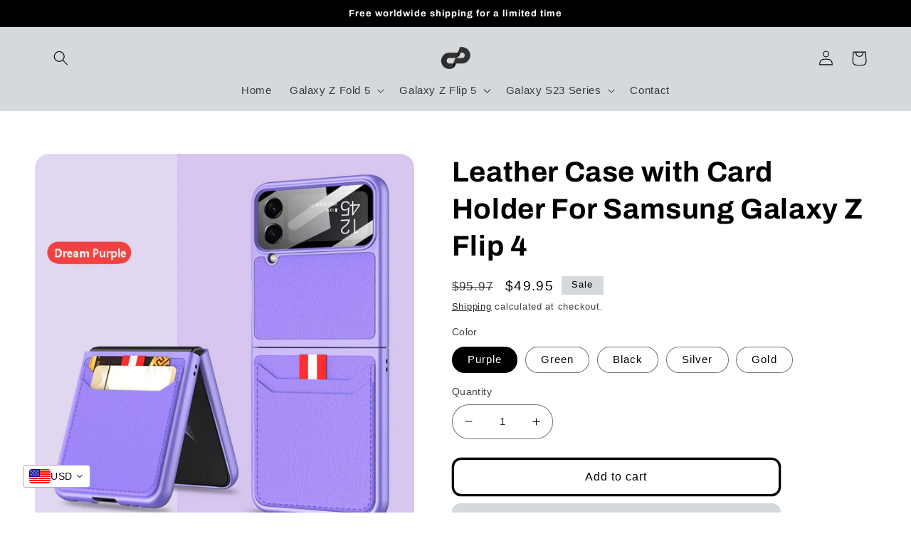

--- FILE ---
content_type: text/html; charset=utf-8
request_url: https://caubade.com/products/wallet-leather-case-for-samsung-galaxy-z-flip-4
body_size: 39534
content:
<!doctype html>
<html class="no-js" lang="en">
  <head>

    <meta name="google-site-verification" content="P8AUeT7AHlbBj1q5n5j5oYpJJDBGG-1OLswgTGxX_dk" />
    
    <meta charset="utf-8">
    <meta http-equiv="X-UA-Compatible" content="IE=edge">
    <meta name="viewport" content="width=device-width,initial-scale=1">
    <meta name="theme-color" content="">
    <link rel="canonical" href="https://caubade.com/products/wallet-leather-case-for-samsung-galaxy-z-flip-4">
    <link rel="preconnect" href="https://cdn.shopify.com" crossorigin><link rel="icon" type="image/png" href="//caubade.com/cdn/shop/files/LOGO_PSD_Caubade_1.png?crop=center&height=32&v=1668107709&width=32"><link rel="preconnect" href="https://fonts.shopifycdn.com" crossorigin><title>
      Leather Case with Card Holder For Samsung Galaxy Z Flip 4
 &ndash; Caubade</title>

    
      <meta name="description" content="Wallet Leather Case For Samsung Galaxy Z Flip 4 is One of the Best Cases for the New Z Flip 4 Phone, Buy Now Your Case &amp; Claim Your Free Shipping Worldwide.">
    

    

<meta property="og:site_name" content="Caubade">
<meta property="og:url" content="https://caubade.com/products/wallet-leather-case-for-samsung-galaxy-z-flip-4">
<meta property="og:title" content="Leather Case with Card Holder For Samsung Galaxy Z Flip 4">
<meta property="og:type" content="product">
<meta property="og:description" content="Wallet Leather Case For Samsung Galaxy Z Flip 4 is One of the Best Cases for the New Z Flip 4 Phone, Buy Now Your Case &amp; Claim Your Free Shipping Worldwide."><meta property="og:image" content="http://caubade.com/cdn/shop/products/S93a7b1ae8c3e43ff9b42431afde6e8665.jpg?v=1691166401">
  <meta property="og:image:secure_url" content="https://caubade.com/cdn/shop/products/S93a7b1ae8c3e43ff9b42431afde6e8665.jpg?v=1691166401">
  <meta property="og:image:width" content="800">
  <meta property="og:image:height" content="800"><meta property="og:price:amount" content="49.95">
  <meta property="og:price:currency" content="USD"><meta name="twitter:site" content="@shopify"><meta name="twitter:card" content="summary_large_image">
<meta name="twitter:title" content="Leather Case with Card Holder For Samsung Galaxy Z Flip 4">
<meta name="twitter:description" content="Wallet Leather Case For Samsung Galaxy Z Flip 4 is One of the Best Cases for the New Z Flip 4 Phone, Buy Now Your Case &amp; Claim Your Free Shipping Worldwide.">


    <script src="//caubade.com/cdn/shop/t/9/assets/global.js?v=149496944046504657681664791169" defer="defer"></script>
    <script>window.performance && window.performance.mark && window.performance.mark('shopify.content_for_header.start');</script><meta name="google-site-verification" content="iHhV-B0a5wiImZSY-88hTKSFnAa5W-08wxZ4Wztd0rk">
<meta id="shopify-digital-wallet" name="shopify-digital-wallet" content="/64164266196/digital_wallets/dialog">
<meta name="shopify-checkout-api-token" content="fe56e572ef3d7a307bc4f0fe5d2a0d65">
<meta id="in-context-paypal-metadata" data-shop-id="64164266196" data-venmo-supported="true" data-environment="production" data-locale="en_US" data-paypal-v4="true" data-currency="USD">
<link rel="alternate" type="application/json+oembed" href="https://caubade.com/products/wallet-leather-case-for-samsung-galaxy-z-flip-4.oembed">
<script async="async" src="/checkouts/internal/preloads.js?locale=en-US"></script>
<script id="shopify-features" type="application/json">{"accessToken":"fe56e572ef3d7a307bc4f0fe5d2a0d65","betas":["rich-media-storefront-analytics"],"domain":"caubade.com","predictiveSearch":true,"shopId":64164266196,"locale":"en"}</script>
<script>var Shopify = Shopify || {};
Shopify.shop = "caubade.myshopify.com";
Shopify.locale = "en";
Shopify.currency = {"active":"USD","rate":"1.0"};
Shopify.country = "US";
Shopify.theme = {"name":"Refresh","id":135765491924,"schema_name":"Refresh","schema_version":"2.0.1","theme_store_id":1567,"role":"main"};
Shopify.theme.handle = "null";
Shopify.theme.style = {"id":null,"handle":null};
Shopify.cdnHost = "caubade.com/cdn";
Shopify.routes = Shopify.routes || {};
Shopify.routes.root = "/";</script>
<script type="module">!function(o){(o.Shopify=o.Shopify||{}).modules=!0}(window);</script>
<script>!function(o){function n(){var o=[];function n(){o.push(Array.prototype.slice.apply(arguments))}return n.q=o,n}var t=o.Shopify=o.Shopify||{};t.loadFeatures=n(),t.autoloadFeatures=n()}(window);</script>
<script id="shop-js-analytics" type="application/json">{"pageType":"product"}</script>
<script defer="defer" async type="module" src="//caubade.com/cdn/shopifycloud/shop-js/modules/v2/client.init-shop-cart-sync_BdyHc3Nr.en.esm.js"></script>
<script defer="defer" async type="module" src="//caubade.com/cdn/shopifycloud/shop-js/modules/v2/chunk.common_Daul8nwZ.esm.js"></script>
<script type="module">
  await import("//caubade.com/cdn/shopifycloud/shop-js/modules/v2/client.init-shop-cart-sync_BdyHc3Nr.en.esm.js");
await import("//caubade.com/cdn/shopifycloud/shop-js/modules/v2/chunk.common_Daul8nwZ.esm.js");

  window.Shopify.SignInWithShop?.initShopCartSync?.({"fedCMEnabled":true,"windoidEnabled":true});

</script>
<script>(function() {
  var isLoaded = false;
  function asyncLoad() {
    if (isLoaded) return;
    isLoaded = true;
    var urls = ["https:\/\/tms.trackingmore.net\/static\/js\/checkout.js?shop=caubade.myshopify.com"];
    for (var i = 0; i < urls.length; i++) {
      var s = document.createElement('script');
      s.type = 'text/javascript';
      s.async = true;
      s.src = urls[i];
      var x = document.getElementsByTagName('script')[0];
      x.parentNode.insertBefore(s, x);
    }
  };
  if(window.attachEvent) {
    window.attachEvent('onload', asyncLoad);
  } else {
    window.addEventListener('load', asyncLoad, false);
  }
})();</script>
<script id="__st">var __st={"a":64164266196,"offset":3600,"reqid":"22e77e79-e463-4d15-bf17-408c225d3d2d-1769027808","pageurl":"caubade.com\/products\/wallet-leather-case-for-samsung-galaxy-z-flip-4","u":"8dcfba480922","p":"product","rtyp":"product","rid":7952130932948};</script>
<script>window.ShopifyPaypalV4VisibilityTracking = true;</script>
<script id="captcha-bootstrap">!function(){'use strict';const t='contact',e='account',n='new_comment',o=[[t,t],['blogs',n],['comments',n],[t,'customer']],c=[[e,'customer_login'],[e,'guest_login'],[e,'recover_customer_password'],[e,'create_customer']],r=t=>t.map((([t,e])=>`form[action*='/${t}']:not([data-nocaptcha='true']) input[name='form_type'][value='${e}']`)).join(','),a=t=>()=>t?[...document.querySelectorAll(t)].map((t=>t.form)):[];function s(){const t=[...o],e=r(t);return a(e)}const i='password',u='form_key',d=['recaptcha-v3-token','g-recaptcha-response','h-captcha-response',i],f=()=>{try{return window.sessionStorage}catch{return}},m='__shopify_v',_=t=>t.elements[u];function p(t,e,n=!1){try{const o=window.sessionStorage,c=JSON.parse(o.getItem(e)),{data:r}=function(t){const{data:e,action:n}=t;return t[m]||n?{data:e,action:n}:{data:t,action:n}}(c);for(const[e,n]of Object.entries(r))t.elements[e]&&(t.elements[e].value=n);n&&o.removeItem(e)}catch(o){console.error('form repopulation failed',{error:o})}}const l='form_type',E='cptcha';function T(t){t.dataset[E]=!0}const w=window,h=w.document,L='Shopify',v='ce_forms',y='captcha';let A=!1;((t,e)=>{const n=(g='f06e6c50-85a8-45c8-87d0-21a2b65856fe',I='https://cdn.shopify.com/shopifycloud/storefront-forms-hcaptcha/ce_storefront_forms_captcha_hcaptcha.v1.5.2.iife.js',D={infoText:'Protected by hCaptcha',privacyText:'Privacy',termsText:'Terms'},(t,e,n)=>{const o=w[L][v],c=o.bindForm;if(c)return c(t,g,e,D).then(n);var r;o.q.push([[t,g,e,D],n]),r=I,A||(h.body.append(Object.assign(h.createElement('script'),{id:'captcha-provider',async:!0,src:r})),A=!0)});var g,I,D;w[L]=w[L]||{},w[L][v]=w[L][v]||{},w[L][v].q=[],w[L][y]=w[L][y]||{},w[L][y].protect=function(t,e){n(t,void 0,e),T(t)},Object.freeze(w[L][y]),function(t,e,n,w,h,L){const[v,y,A,g]=function(t,e,n){const i=e?o:[],u=t?c:[],d=[...i,...u],f=r(d),m=r(i),_=r(d.filter((([t,e])=>n.includes(e))));return[a(f),a(m),a(_),s()]}(w,h,L),I=t=>{const e=t.target;return e instanceof HTMLFormElement?e:e&&e.form},D=t=>v().includes(t);t.addEventListener('submit',(t=>{const e=I(t);if(!e)return;const n=D(e)&&!e.dataset.hcaptchaBound&&!e.dataset.recaptchaBound,o=_(e),c=g().includes(e)&&(!o||!o.value);(n||c)&&t.preventDefault(),c&&!n&&(function(t){try{if(!f())return;!function(t){const e=f();if(!e)return;const n=_(t);if(!n)return;const o=n.value;o&&e.removeItem(o)}(t);const e=Array.from(Array(32),(()=>Math.random().toString(36)[2])).join('');!function(t,e){_(t)||t.append(Object.assign(document.createElement('input'),{type:'hidden',name:u})),t.elements[u].value=e}(t,e),function(t,e){const n=f();if(!n)return;const o=[...t.querySelectorAll(`input[type='${i}']`)].map((({name:t})=>t)),c=[...d,...o],r={};for(const[a,s]of new FormData(t).entries())c.includes(a)||(r[a]=s);n.setItem(e,JSON.stringify({[m]:1,action:t.action,data:r}))}(t,e)}catch(e){console.error('failed to persist form',e)}}(e),e.submit())}));const S=(t,e)=>{t&&!t.dataset[E]&&(n(t,e.some((e=>e===t))),T(t))};for(const o of['focusin','change'])t.addEventListener(o,(t=>{const e=I(t);D(e)&&S(e,y())}));const B=e.get('form_key'),M=e.get(l),P=B&&M;t.addEventListener('DOMContentLoaded',(()=>{const t=y();if(P)for(const e of t)e.elements[l].value===M&&p(e,B);[...new Set([...A(),...v().filter((t=>'true'===t.dataset.shopifyCaptcha))])].forEach((e=>S(e,t)))}))}(h,new URLSearchParams(w.location.search),n,t,e,['guest_login'])})(!0,!0)}();</script>
<script integrity="sha256-4kQ18oKyAcykRKYeNunJcIwy7WH5gtpwJnB7kiuLZ1E=" data-source-attribution="shopify.loadfeatures" defer="defer" src="//caubade.com/cdn/shopifycloud/storefront/assets/storefront/load_feature-a0a9edcb.js" crossorigin="anonymous"></script>
<script data-source-attribution="shopify.dynamic_checkout.dynamic.init">var Shopify=Shopify||{};Shopify.PaymentButton=Shopify.PaymentButton||{isStorefrontPortableWallets:!0,init:function(){window.Shopify.PaymentButton.init=function(){};var t=document.createElement("script");t.src="https://caubade.com/cdn/shopifycloud/portable-wallets/latest/portable-wallets.en.js",t.type="module",document.head.appendChild(t)}};
</script>
<script data-source-attribution="shopify.dynamic_checkout.buyer_consent">
  function portableWalletsHideBuyerConsent(e){var t=document.getElementById("shopify-buyer-consent"),n=document.getElementById("shopify-subscription-policy-button");t&&n&&(t.classList.add("hidden"),t.setAttribute("aria-hidden","true"),n.removeEventListener("click",e))}function portableWalletsShowBuyerConsent(e){var t=document.getElementById("shopify-buyer-consent"),n=document.getElementById("shopify-subscription-policy-button");t&&n&&(t.classList.remove("hidden"),t.removeAttribute("aria-hidden"),n.addEventListener("click",e))}window.Shopify?.PaymentButton&&(window.Shopify.PaymentButton.hideBuyerConsent=portableWalletsHideBuyerConsent,window.Shopify.PaymentButton.showBuyerConsent=portableWalletsShowBuyerConsent);
</script>
<script>
  function portableWalletsCleanup(e){e&&e.src&&console.error("Failed to load portable wallets script "+e.src);var t=document.querySelectorAll("shopify-accelerated-checkout .shopify-payment-button__skeleton, shopify-accelerated-checkout-cart .wallet-cart-button__skeleton"),e=document.getElementById("shopify-buyer-consent");for(let e=0;e<t.length;e++)t[e].remove();e&&e.remove()}function portableWalletsNotLoadedAsModule(e){e instanceof ErrorEvent&&"string"==typeof e.message&&e.message.includes("import.meta")&&"string"==typeof e.filename&&e.filename.includes("portable-wallets")&&(window.removeEventListener("error",portableWalletsNotLoadedAsModule),window.Shopify.PaymentButton.failedToLoad=e,"loading"===document.readyState?document.addEventListener("DOMContentLoaded",window.Shopify.PaymentButton.init):window.Shopify.PaymentButton.init())}window.addEventListener("error",portableWalletsNotLoadedAsModule);
</script>

<script type="module" src="https://caubade.com/cdn/shopifycloud/portable-wallets/latest/portable-wallets.en.js" onError="portableWalletsCleanup(this)" crossorigin="anonymous"></script>
<script nomodule>
  document.addEventListener("DOMContentLoaded", portableWalletsCleanup);
</script>

<link id="shopify-accelerated-checkout-styles" rel="stylesheet" media="screen" href="https://caubade.com/cdn/shopifycloud/portable-wallets/latest/accelerated-checkout-backwards-compat.css" crossorigin="anonymous">
<style id="shopify-accelerated-checkout-cart">
        #shopify-buyer-consent {
  margin-top: 1em;
  display: inline-block;
  width: 100%;
}

#shopify-buyer-consent.hidden {
  display: none;
}

#shopify-subscription-policy-button {
  background: none;
  border: none;
  padding: 0;
  text-decoration: underline;
  font-size: inherit;
  cursor: pointer;
}

#shopify-subscription-policy-button::before {
  box-shadow: none;
}

      </style>
<script id="sections-script" data-sections="header,footer" defer="defer" src="//caubade.com/cdn/shop/t/9/compiled_assets/scripts.js?v=531"></script>
<script>window.performance && window.performance.mark && window.performance.mark('shopify.content_for_header.end');</script>


    <style data-shopify>
      
      
      
      
      @font-face {
  font-family: Archivo;
  font-weight: 700;
  font-style: normal;
  font-display: swap;
  src: url("//caubade.com/cdn/fonts/archivo/archivo_n7.651b020b3543640c100112be6f1c1b8e816c7f13.woff2") format("woff2"),
       url("//caubade.com/cdn/fonts/archivo/archivo_n7.7e9106d320e6594976a7dcb57957f3e712e83c96.woff") format("woff");
}


      :root {
        --font-body-family: "system_ui", -apple-system, 'Segoe UI', Roboto, 'Helvetica Neue', 'Noto Sans', 'Liberation Sans', Arial, sans-serif, 'Apple Color Emoji', 'Segoe UI Emoji', 'Segoe UI Symbol', 'Noto Color Emoji';
        --font-body-style: normal;
        --font-body-weight: 400;
        --font-body-weight-bold: 700;

        --font-heading-family: Archivo, sans-serif;
        --font-heading-style: normal;
        --font-heading-weight: 700;

        --font-body-scale: 1.05;
        --font-heading-scale: 0.9523809523809523;

        --color-base-text: 0, 0, 0;
        --color-shadow: 0, 0, 0;
        --color-base-background-1: 255, 255, 255;
        --color-base-background-2: 255, 255, 255;
        --color-base-solid-button-labels: 0, 0, 0;
        --color-base-outline-button-labels: 0, 0, 0;
        --color-base-accent-1: 214, 217, 220;
        --color-base-accent-2: 218, 223, 231;
        --payment-terms-background-color: #ffffff;

        --gradient-base-background-1: #ffffff;
        --gradient-base-background-2: #ffffff;
        --gradient-base-accent-1: #d6d9dc;
        --gradient-base-accent-2: #dadfe7;

        --media-padding: px;
        --media-border-opacity: 0.1;
        --media-border-width: 0px;
        --media-radius: 20px;
        --media-shadow-opacity: 0.0;
        --media-shadow-horizontal-offset: 0px;
        --media-shadow-vertical-offset: 4px;
        --media-shadow-blur-radius: 5px;
        --media-shadow-visible: 0;

        --page-width: 120rem;
        --page-width-margin: 0rem;

        --product-card-image-padding: 1.6rem;
        --product-card-corner-radius: 1.8rem;
        --product-card-text-alignment: left;
        --product-card-border-width: 0.1rem;
        --product-card-border-opacity: 1.0;
        --product-card-shadow-opacity: 0.0;
        --product-card-shadow-visible: 0;
        --product-card-shadow-horizontal-offset: 0.0rem;
        --product-card-shadow-vertical-offset: 0.4rem;
        --product-card-shadow-blur-radius: 0.5rem;

        --collection-card-image-padding: 1.6rem;
        --collection-card-corner-radius: 1.8rem;
        --collection-card-text-alignment: left;
        --collection-card-border-width: 0.1rem;
        --collection-card-border-opacity: 1.0;
        --collection-card-shadow-opacity: 0.0;
        --collection-card-shadow-visible: 0;
        --collection-card-shadow-horizontal-offset: 0.0rem;
        --collection-card-shadow-vertical-offset: 0.4rem;
        --collection-card-shadow-blur-radius: 0.5rem;

        --blog-card-image-padding: 1.6rem;
        --blog-card-corner-radius: 1.8rem;
        --blog-card-text-alignment: left;
        --blog-card-border-width: 0.1rem;
        --blog-card-border-opacity: 1.0;
        --blog-card-shadow-opacity: 0.0;
        --blog-card-shadow-visible: 0;
        --blog-card-shadow-horizontal-offset: 0.0rem;
        --blog-card-shadow-vertical-offset: 0.4rem;
        --blog-card-shadow-blur-radius: 0.5rem;

        --badge-corner-radius: 0.0rem;

        --popup-border-width: 1px;
        --popup-border-opacity: 0.1;
        --popup-corner-radius: 18px;
        --popup-shadow-opacity: 0.0;
        --popup-shadow-horizontal-offset: 0px;
        --popup-shadow-vertical-offset: 4px;
        --popup-shadow-blur-radius: 5px;

        --drawer-border-width: 0px;
        --drawer-border-opacity: 0.1;
        --drawer-shadow-opacity: 0.0;
        --drawer-shadow-horizontal-offset: 0px;
        --drawer-shadow-vertical-offset: 4px;
        --drawer-shadow-blur-radius: 5px;

        --spacing-sections-desktop: 0px;
        --spacing-sections-mobile: 0px;

        --grid-desktop-vertical-spacing: 28px;
        --grid-desktop-horizontal-spacing: 28px;
        --grid-mobile-vertical-spacing: 14px;
        --grid-mobile-horizontal-spacing: 14px;

        --text-boxes-border-opacity: 0.1;
        --text-boxes-border-width: 0px;
        --text-boxes-radius: 20px;
        --text-boxes-shadow-opacity: 0.0;
        --text-boxes-shadow-visible: 0;
        --text-boxes-shadow-horizontal-offset: 0px;
        --text-boxes-shadow-vertical-offset: 4px;
        --text-boxes-shadow-blur-radius: 5px;

        --buttons-radius: 10px;
        --buttons-radius-outset: 13px;
        --buttons-border-width: 3px;
        --buttons-border-opacity: 1.0;
        --buttons-shadow-opacity: 0.0;
        --buttons-shadow-visible: 0;
        --buttons-shadow-horizontal-offset: 0px;
        --buttons-shadow-vertical-offset: 4px;
        --buttons-shadow-blur-radius: 5px;
        --buttons-border-offset: 0.3px;

        --inputs-radius: 26px;
        --inputs-border-width: 1px;
        --inputs-border-opacity: 0.55;
        --inputs-shadow-opacity: 0.0;
        --inputs-shadow-horizontal-offset: 0px;
        --inputs-margin-offset: 0px;
        --inputs-shadow-vertical-offset: 4px;
        --inputs-shadow-blur-radius: 5px;
        --inputs-radius-outset: 27px;

        --variant-pills-radius: 40px;
        --variant-pills-border-width: 1px;
        --variant-pills-border-opacity: 0.55;
        --variant-pills-shadow-opacity: 0.0;
        --variant-pills-shadow-horizontal-offset: 0px;
        --variant-pills-shadow-vertical-offset: 4px;
        --variant-pills-shadow-blur-radius: 5px;
      }

      *,
      *::before,
      *::after {
        box-sizing: inherit;
      }

      html {
        box-sizing: border-box;
        font-size: calc(var(--font-body-scale) * 62.5%);
        height: 100%;
      }

      body {
        display: grid;
        grid-template-rows: auto auto 1fr auto;
        grid-template-columns: 100%;
        min-height: 100%;
        margin: 0;
        font-size: 1.5rem;
        letter-spacing: 0.06rem;
        line-height: calc(1 + 0.8 / var(--font-body-scale));
        font-family: var(--font-body-family);
        font-style: var(--font-body-style);
        font-weight: var(--font-body-weight);
      }

      @media screen and (min-width: 750px) {
        body {
          font-size: 1.6rem;
        }
      }
    </style>

    <link href="//caubade.com/cdn/shop/t/9/assets/base.css?v=88290808517547527771664791170" rel="stylesheet" type="text/css" media="all" />
<link rel="preload" as="font" href="//caubade.com/cdn/fonts/archivo/archivo_n7.651b020b3543640c100112be6f1c1b8e816c7f13.woff2" type="font/woff2" crossorigin><link rel="stylesheet" href="//caubade.com/cdn/shop/t/9/assets/component-predictive-search.css?v=83512081251802922551664791169" media="print" onload="this.media='all'"><script>document.documentElement.className = document.documentElement.className.replace('no-js', 'js');
    if (Shopify.designMode) {
      document.documentElement.classList.add('shopify-design-mode');
    }
    </script>
  	

<!-- BEGIN app block: shopify://apps/vitals/blocks/app-embed/aeb48102-2a5a-4f39-bdbd-d8d49f4e20b8 --><link rel="preconnect" href="https://appsolve.io/" /><link rel="preconnect" href="https://cdn-sf.vitals.app/" /><script data-ver="58" id="vtlsAebData" class="notranslate">window.vtlsLiquidData = window.vtlsLiquidData || {};window.vtlsLiquidData.buildId = 56366;

window.vtlsLiquidData.apiHosts = {
	...window.vtlsLiquidData.apiHosts,
	"1": "https://appsolve.io"
};
	window.vtlsLiquidData.moduleSettings = {"21":{"142":true,"143":"left","144":0,"145":0,"190":true,"216":"ffce07","217":true,"218":0,"219":0,"220":"center","248":true,"278":"ffffff","279":true,"280":"ffffff","281":"eaeaea","287":"reviews","288":"See more reviews","289":"Write a Review","290":"Share your experience","291":"Rating","292":"Name","293":"Review","294":"We'd love to see a picture","295":"Submit Review","296":"Cancel","297":"No reviews yet. Be the first to add a review.","333":20,"334":100,"335":10,"336":50,"410":true,"447":"Thank you for adding your review!","481":"{{ stars }} {{ averageRating }} ({{ totalReviews }} {{ reviewsTranslation }})","482":"{{ stars }} ({{ totalReviews }})","483":19,"484":18,"494":2,"504":"Only image file types are supported for upload","507":true,"508":"E-mail","510":"00a332","563":"The review could not be added. If the problem persists, please contact us.","598":"Store reply","688":"Customers from all over the world love our products!","689":"Happy Customers","691":false,"745":true,"746":"columns","747":true,"748":"ffce07","752":"Verified buyer","787":"columns","788":true,"793":"000000","794":"ffffff","846":"5e5e5e","877":"222222","878":"737373","879":"f7f7f7","880":"5e5e5e","948":0,"949":0,"951":"{}","994":"Our Customers Love Us","996":1,"1002":4,"1003":false,"1005":false,"1034":false,"1038":20,"1039":20,"1040":10,"1041":10,"1042":100,"1043":50,"1044":"columns","1045":true,"1046":"5e5e5e","1047":"5e5e5e","1048":"222222","1061":false,"1062":0,"1063":0,"1064":"Collected by","1065":"From {{reviews_count}} reviews","1067":true,"1068":false,"1069":true,"1070":true,"1072":"{}","1073":"left","1074":"center","1078":true,"1089":"{}","1090":0},"30":{"128":true,"129":true,"134":"1,2,3,4,5,6,7,8,9,10,11,12,13,14,15,16,17,18,19,20,22,23,24,25,26,27,28,29,30,31,32,33,34,35,36,37,38,39,40,41,42,43,44,45,46,47,48,49,50,51,52,53,54,55,57,58,59,60,61,62,63,64,65,66,67,68,69,70,71,72,73,74,75,76,77,78,79,80,81,82,83,84,85,86,87,88,89,90,91,92,93,94,95,96,97,98,99,100,101,102,103,104,105,106,107,108,109,110,111,112,113,114,115,116,117,118,119,120,121,122,123,124,125,126,127,128,129,131,132,133,134,135,136,137,138,139,140,141,142,143,144,145,146,147,148,149,150,151,152,153,154,155,156,157,158,159,160,161,162,163","136":true,"138":"Prices shown here are calculated in {{ visible_currency }}, but the final order will be paid in {{ default_currency }}.","139":false,"140":false,"141":true,"150":true,"151":"bottom_left","152":"bottom_left","168":99,"191":"ffffff","249":false,"298":true,"337":"ffffff","338":"f4f4f4","339":"111111","415":false,"459":true,"524":true,"609":14,"852":"f6f6f6"},"31":[],"48":{"469":true,"491":true,"588":true,"595":false,"603":"","605":"","606":"","781":true,"783":1,"876":0,"1076":true,"1105":0},"53":{"636":"4b8e15","637":"ffffff","638":0,"639":5,"640":"You save:","642":"Out of stock","643":"This item:","644":"Total Price:","645":true,"646":"Add to cart","647":"for","648":"with","649":"off","650":"each","651":"Buy","652":"Subtotal","653":"Discount","654":"Old price","655":0,"656":0,"657":0,"658":0,"659":"ffffff","660":14,"661":"center","671":"000000","702":"Quantity","731":"and","733":0,"734":"362e94","735":"8e86ed","736":true,"737":true,"738":true,"739":"right","740":60,"741":"Free of charge","742":"Free","743":"Claim gift","744":"1,2,4,5","750":"Gift","762":"Discount","763":false,"773":"Your product has been added to the cart.","786":"save","848":"ffffff","849":"f6f6f6","850":"4f4f4f","851":"Per item:","895":"eceeef","1007":"Pick another","1010":"{}","1012":true,"1028":"Other customers loved this offer","1029":"Add to order\t","1030":"Added to order","1031":"Check out","1032":1,"1033":"{}","1035":"See more","1036":"See less","1037":"{}","1077":"%","1083":"Check out","1085":100,"1086":"cd1900","1091":10,"1092":1,"1093":"{}","1164":"Free shipping","1188":"light","1190":"center","1191":"light","1192":"square"}};

window.vtlsLiquidData.shopThemeName = "Refresh";window.vtlsLiquidData.settingTranslation = {"30":{"138":{"en":"Prices shown here are calculated in {{ visible_currency }}, but the final order will be paid in {{ default_currency }}."}},"21":{"287":{"en":"reviews"},"288":{"en":"See more reviews"},"289":{"en":"Write a Review"},"290":{"en":"Share your experience"},"291":{"en":"Rating"},"292":{"en":"Name"},"293":{"en":"Review"},"294":{"en":"We'd love to see a picture"},"295":{"en":"Submit Review"},"296":{"en":"Cancel"},"297":{"en":"No reviews yet. Be the first to add a review."},"447":{"en":"Thank you for adding your review!"},"481":{"en":"{{ stars }} {{ averageRating }} ({{ totalReviews }} {{ reviewsTranslation }})"},"482":{"en":"{{ stars }} ({{ totalReviews }})"},"504":{"en":"Only image file types are supported for upload"},"508":{"en":"E-mail"},"563":{"en":"The review could not be added. If the problem persists, please contact us."},"598":{"en":"Store reply"},"688":{"en":"Customers from all over the world love our products!"},"689":{"en":"Happy Customers"},"752":{"en":"Verified buyer"},"994":{"en":"Our Customers Love Us"},"1064":{"en":"Collected by"},"1065":{"en":"From {{reviews_count}} reviews"}},"53":{"640":{"en":"You save:"},"642":{"en":"Out of stock"},"643":{"en":"This item:"},"644":{"en":"Total Price:"},"646":{"en":"Add to cart"},"647":{"en":"for"},"648":{"en":"with"},"649":{"en":"off"},"650":{"en":"each"},"651":{"en":"Buy"},"652":{"en":"Subtotal"},"653":{"en":"Discount"},"654":{"en":"Old price"},"702":{"en":"Quantity"},"731":{"en":"and"},"741":{"en":"Free of charge"},"742":{"en":"Free"},"743":{"en":"Claim gift"},"750":{"en":"Gift"},"762":{"en":"Discount"},"773":{"en":"Your product has been added to the cart."},"786":{"en":"save"},"851":{"en":"Per item:"},"1007":{"en":"Pick another"},"1028":{"en":"Other customers loved this offer"},"1029":{"en":"Add to order\t"},"1030":{"en":"Added to order"},"1031":{"en":"Check out"},"1035":{"en":"See more"},"1036":{"en":"See less"},"1083":{"en":"Check out"},"1164":{"en":"Free shipping"},"1167":{"en":"Unavailable"}}};window.vtlsLiquidData.ubOfferTypes={"1":[2,1,6]};window.vtlsLiquidData.usesFunctions=true;window.vtlsLiquidData.shopSettings={};window.vtlsLiquidData.shopSettings.cartType="page";window.vtlsLiquidData.spat="92db17ae365c9460b9008380268934cd";window.vtlsLiquidData.shopInfo={id:64164266196,domain:"caubade.com",shopifyDomain:"caubade.myshopify.com",primaryLocaleIsoCode: "en",defaultCurrency:"USD",enabledCurrencies:["USD"],moneyFormat:"\u003cspan class=money\u003e${{amount}}\u003c\/span\u003e",moneyWithCurrencyFormat:"\u003cspan class=money\u003e${{amount}} USD\u003c\/span\u003e",appId:"1",appName:"Vitals",};window.vtlsLiquidData.acceptedScopes = {"1":[26,25,27,28,29,30,31,32,33,34,35,36,37,38,22,2,8,14,20,24,16,18,10,13,21,4,11,1,7,3,19,23,15,17,9,12]};window.vtlsLiquidData.product = {"id": 7952130932948,"available": true,"title": "Leather Case with Card Holder For Samsung Galaxy Z Flip 4","handle": "wallet-leather-case-for-samsung-galaxy-z-flip-4","vendor": "caubade","type": "","tags": [],"description": "1","featured_image":{"src": "//caubade.com/cdn/shop/products/S93a7b1ae8c3e43ff9b42431afde6e8665.jpg?v=1691166401","aspect_ratio": "1.0"},"collectionIds": [],"variants": [{"id": 43881052438740,"title": "Purple","option1": "Purple","option2": null,"option3": null,"price": 4995,"compare_at_price": 9597,"available": true,"image":{"src": "//caubade.com/cdn/shop/products/S52e6f4d0560c4aee924ad43ad376cad66.jpg?v=1691166401","alt": "Leather Case with Card Holder For Samsung Galaxy Z Flip 4 - Galaxy Z Flip 4 Case","aspect_ratio": 1.0},"featured_media_id":31943205748948,"is_preorderable":0},{"id": 43881052471508,"title": "Green","option1": "Green","option2": null,"option3": null,"price": 4995,"compare_at_price": 9597,"available": true,"image":{"src": "//caubade.com/cdn/shop/products/S86e918e439a3486c8382b2085bd7f370p.jpg?v=1691166401","alt": "Leather Case with Card Holder For Samsung Galaxy Z Flip 4 - Galaxy Z Flip 4 Case","aspect_ratio": 1.0},"featured_media_id":31943205781716,"is_preorderable":0},{"id": 43881052504276,"title": "Black","option1": "Black","option2": null,"option3": null,"price": 4995,"compare_at_price": 9597,"available": true,"image":{"src": "//caubade.com/cdn/shop/products/S96375302e8d94b1c97307a06a85cf476z.jpg?v=1691166401","alt": "Leather Case with Card Holder For Samsung Galaxy Z Flip 4 - Galaxy Z Flip 4 Case","aspect_ratio": 1.0},"featured_media_id":31943205814484,"is_preorderable":0},{"id": 43881052537044,"title": "Silver","option1": "Silver","option2": null,"option3": null,"price": 4995,"compare_at_price": 9597,"available": true,"image":{"src": "//caubade.com/cdn/shop/products/Sd3385e8e25244ce3b94b0bd49a3b2be8F.jpg?v=1691166401","alt": "Leather Case with Card Holder For Samsung Galaxy Z Flip 4 - Galaxy Z Flip 4 Case","aspect_ratio": 1.0},"featured_media_id":31943205847252,"is_preorderable":0},{"id": 43881052569812,"title": "Gold","option1": "Gold","option2": null,"option3": null,"price": 4995,"compare_at_price": 9597,"available": true,"image":{"src": "//caubade.com/cdn/shop/products/Se5db081643424cc894101362cc58c1a5Y.jpg?v=1691166401","alt": "Leather Case with Card Holder For Samsung Galaxy Z Flip 4 - Galaxy Z Flip 4 Case","aspect_ratio": 1.0},"featured_media_id":31943205880020,"is_preorderable":0}],"options": [{"name": "Color"}],"metafields": {"reviews": {}}};window.vtlsLiquidData.localization = [{"co": "AF","cu": "USD"},{"co": "AX","cu": "USD"},{"co": "AL","cu": "USD"},{"co": "AD","cu": "USD"},{"co": "AI","cu": "USD"},{"co": "AG","cu": "USD"},{"co": "AR","cu": "USD"},{"co": "AM","cu": "USD"},{"co": "AU","cu": "USD"},{"co": "AT","cu": "USD"},{"co": "AZ","cu": "USD"},{"co": "BS","cu": "USD"},{"co": "BH","cu": "USD"},{"co": "BD","cu": "USD"},{"co": "BB","cu": "USD"},{"co": "BY","cu": "USD"},{"co": "BE","cu": "USD"},{"co": "BZ","cu": "USD"},{"co": "BM","cu": "USD"},{"co": "BT","cu": "USD"},{"co": "BA","cu": "USD"},{"co": "BR","cu": "USD"},{"co": "IO","cu": "USD"},{"co": "VG","cu": "USD"},{"co": "BN","cu": "USD"},{"co": "BG","cu": "USD"},{"co": "KH","cu": "USD"},{"co": "CA","cu": "USD"},{"co": "BQ","cu": "USD"},{"co": "CL","cu": "USD"},{"co": "CN","cu": "USD"},{"co": "CX","cu": "USD"},{"co": "CC","cu": "USD"},{"co": "CO","cu": "USD"},{"co": "CK","cu": "USD"},{"co": "CR","cu": "USD"},{"co": "HR","cu": "USD"},{"co": "CW","cu": "USD"},{"co": "CY","cu": "USD"},{"co": "CZ","cu": "USD"},{"co": "DK","cu": "USD"},{"co": "DM","cu": "USD"},{"co": "SV","cu": "USD"},{"co": "EE","cu": "USD"},{"co": "FK","cu": "USD"},{"co": "FO","cu": "USD"},{"co": "FJ","cu": "USD"},{"co": "FI","cu": "USD"},{"co": "FR","cu": "USD"},{"co": "GF","cu": "USD"},{"co": "PF","cu": "USD"},{"co": "TF","cu": "USD"},{"co": "GE","cu": "USD"},{"co": "DE","cu": "USD"},{"co": "GI","cu": "USD"},{"co": "GR","cu": "USD"},{"co": "GL","cu": "USD"},{"co": "GD","cu": "USD"},{"co": "GP","cu": "USD"},{"co": "GG","cu": "USD"},{"co": "GY","cu": "USD"},{"co": "HK","cu": "USD"},{"co": "HU","cu": "USD"},{"co": "IS","cu": "USD"},{"co": "IN","cu": "USD"},{"co": "ID","cu": "USD"},{"co": "IQ","cu": "USD"},{"co": "IE","cu": "USD"},{"co": "IM","cu": "USD"},{"co": "IL","cu": "USD"},{"co": "IT","cu": "USD"},{"co": "JM","cu": "USD"},{"co": "JP","cu": "USD"},{"co": "JE","cu": "USD"},{"co": "JO","cu": "USD"},{"co": "KZ","cu": "USD"},{"co": "KI","cu": "USD"},{"co": "KW","cu": "USD"},{"co": "KG","cu": "USD"},{"co": "LV","cu": "USD"},{"co": "LB","cu": "USD"},{"co": "LI","cu": "USD"},{"co": "LT","cu": "USD"},{"co": "LU","cu": "USD"},{"co": "MO","cu": "USD"},{"co": "MY","cu": "USD"},{"co": "MV","cu": "USD"},{"co": "MT","cu": "USD"},{"co": "MQ","cu": "USD"},{"co": "YT","cu": "USD"},{"co": "MX","cu": "USD"},{"co": "MD","cu": "USD"},{"co": "MC","cu": "USD"},{"co": "ME","cu": "USD"},{"co": "MS","cu": "USD"},{"co": "MM","cu": "USD"},{"co": "NR","cu": "USD"},{"co": "NP","cu": "USD"},{"co": "NL","cu": "USD"},{"co": "NC","cu": "USD"},{"co": "NZ","cu": "USD"},{"co": "NI","cu": "USD"},{"co": "NU","cu": "USD"},{"co": "NF","cu": "USD"},{"co": "MK","cu": "USD"},{"co": "NO","cu": "USD"},{"co": "OM","cu": "USD"},{"co": "PK","cu": "USD"},{"co": "PS","cu": "USD"},{"co": "PG","cu": "USD"},{"co": "PY","cu": "USD"},{"co": "PE","cu": "USD"},{"co": "PH","cu": "USD"},{"co": "PN","cu": "USD"},{"co": "PL","cu": "USD"},{"co": "PT","cu": "USD"},{"co": "QA","cu": "USD"},{"co": "RE","cu": "USD"},{"co": "RO","cu": "USD"},{"co": "RU","cu": "USD"},{"co": "WS","cu": "USD"},{"co": "SM","cu": "USD"},{"co": "SA","cu": "USD"},{"co": "RS","cu": "USD"},{"co": "SG","cu": "USD"},{"co": "SX","cu": "USD"},{"co": "SK","cu": "USD"},{"co": "SI","cu": "USD"},{"co": "SB","cu": "USD"},{"co": "ZA","cu": "USD"},{"co": "GS","cu": "USD"},{"co": "KR","cu": "USD"},{"co": "ES","cu": "USD"},{"co": "LK","cu": "USD"},{"co": "BL","cu": "USD"},{"co": "LC","cu": "USD"},{"co": "MF","cu": "USD"},{"co": "PM","cu": "USD"},{"co": "VC","cu": "USD"},{"co": "SR","cu": "USD"},{"co": "SJ","cu": "USD"},{"co": "SE","cu": "USD"},{"co": "CH","cu": "USD"},{"co": "TW","cu": "USD"},{"co": "TJ","cu": "USD"},{"co": "TH","cu": "USD"},{"co": "TL","cu": "USD"},{"co": "TK","cu": "USD"},{"co": "TO","cu": "USD"},{"co": "TR","cu": "USD"},{"co": "TM","cu": "USD"},{"co": "TC","cu": "USD"},{"co": "TV","cu": "USD"},{"co": "UM","cu": "USD"},{"co": "AE","cu": "USD"},{"co": "GB","cu": "USD"},{"co": "US","cu": "USD"},{"co": "UY","cu": "USD"},{"co": "UZ","cu": "USD"},{"co": "VU","cu": "USD"},{"co": "VA","cu": "USD"},{"co": "VN","cu": "USD"},{"co": "WF","cu": "USD"},{"co": "YE","cu": "USD"}];window.vtlsLiquidData.cacheKeys = [1693098398,1732656988,0,1742485273,1761177813,0,0,1761177813 ];</script><script id="vtlsAebDynamicFunctions" class="notranslate">window.vtlsLiquidData = window.vtlsLiquidData || {};window.vtlsLiquidData.dynamicFunctions = ({$,vitalsGet,vitalsSet,VITALS_GET_$_DESCRIPTION,VITALS_GET_$_END_SECTION,VITALS_GET_$_ATC_FORM,VITALS_GET_$_ATC_BUTTON,submit_button,form_add_to_cart,cartItemVariantId,VITALS_EVENT_CART_UPDATED,VITALS_EVENT_DISCOUNTS_LOADED,VITALS_EVENT_RENDER_CAROUSEL_STARS,VITALS_EVENT_RENDER_COLLECTION_STARS,VITALS_EVENT_SMART_BAR_RENDERED,VITALS_EVENT_SMART_BAR_CLOSED,VITALS_EVENT_TABS_RENDERED,VITALS_EVENT_VARIANT_CHANGED,VITALS_EVENT_ATC_BUTTON_FOUND,VITALS_IS_MOBILE,VITALS_PAGE_TYPE,VITALS_APPEND_CSS,VITALS_HOOK__CAN_EXECUTE_CHECKOUT,VITALS_HOOK__GET_CUSTOM_CHECKOUT_URL_PARAMETERS,VITALS_HOOK__GET_CUSTOM_VARIANT_SELECTOR,VITALS_HOOK__GET_IMAGES_DEFAULT_SIZE,VITALS_HOOK__ON_CLICK_CHECKOUT_BUTTON,VITALS_HOOK__DONT_ACCELERATE_CHECKOUT,VITALS_HOOK__ON_ATC_STAY_ON_THE_SAME_PAGE,VITALS_HOOK__CAN_EXECUTE_ATC,VITALS_FLAG__IGNORE_VARIANT_ID_FROM_URL,VITALS_FLAG__UPDATE_ATC_BUTTON_REFERENCE,VITALS_FLAG__UPDATE_CART_ON_CHECKOUT,VITALS_FLAG__USE_CAPTURE_FOR_ATC_BUTTON,VITALS_FLAG__USE_FIRST_ATC_SPAN_FOR_PRE_ORDER,VITALS_FLAG__USE_HTML_FOR_STICKY_ATC_BUTTON,VITALS_FLAG__STOP_EXECUTION,VITALS_FLAG__USE_CUSTOM_COLLECTION_FILTER_DROPDOWN,VITALS_FLAG__PRE_ORDER_START_WITH_OBSERVER,VITALS_FLAG__PRE_ORDER_OBSERVER_DELAY,VITALS_FLAG__ON_CHECKOUT_CLICK_USE_CAPTURE_EVENT,handle,}) => {return {"147": {"location":"description","locator":"after"},"686": {"location":"description","locator":"after"},"687": {"location":"description","locator":"after"},"693": {"location":"description","locator":"after"},};};</script><script id="vtlsAebDocumentInjectors" class="notranslate">window.vtlsLiquidData = window.vtlsLiquidData || {};window.vtlsLiquidData.documentInjectors = ({$,vitalsGet,vitalsSet,VITALS_IS_MOBILE,VITALS_APPEND_CSS}) => {const documentInjectors = {};documentInjectors["1"]={};documentInjectors["1"]["d"]=[];documentInjectors["1"]["d"]["0"]={};documentInjectors["1"]["d"]["0"]["a"]=null;documentInjectors["1"]["d"]["0"]["s"]=".product__description.rte";documentInjectors["2"]={};documentInjectors["2"]["d"]=[];documentInjectors["2"]["d"]["0"]={};documentInjectors["2"]["d"]["0"]["a"]={"l":"after"};documentInjectors["2"]["d"]["0"]["s"]="div.product";documentInjectors["2"]["d"]["1"]={};documentInjectors["2"]["d"]["1"]["a"]={"l":"before"};documentInjectors["2"]["d"]["1"]["s"]="div#shopify-section-footer";documentInjectors["3"]={};documentInjectors["3"]["d"]=[];documentInjectors["3"]["d"]["0"]={};documentInjectors["3"]["d"]["0"]["a"]=null;documentInjectors["3"]["d"]["0"]["s"]="#main-cart-footer .cart__footer \u003e .cart__blocks .totals";documentInjectors["3"]["d"]["0"]["js"]=function(left_subtotal, right_subtotal, cart_html) { var vitalsDiscountsDiv = ".vitals-discounts";
if ($(vitalsDiscountsDiv).length === 0) {
$('#main-cart-footer .cart__footer > .cart__blocks .totals').html(cart_html);
}

};documentInjectors["4"]={};documentInjectors["4"]["d"]=[];documentInjectors["4"]["d"]["0"]={};documentInjectors["4"]["d"]["0"]["a"]=null;documentInjectors["4"]["d"]["0"]["s"]=".product__title \u003e h1:visible";documentInjectors["6"]={};documentInjectors["6"]["d"]=[];documentInjectors["6"]["d"]["0"]={};documentInjectors["6"]["d"]["0"]["a"]=null;documentInjectors["6"]["d"]["0"]["s"]="#ProductGridContainer";documentInjectors["6"]["d"]["1"]={};documentInjectors["6"]["d"]["1"]["a"]=[];documentInjectors["6"]["d"]["1"]["s"]=".grid.product-grid";documentInjectors["12"]={};documentInjectors["12"]["d"]=[];documentInjectors["12"]["d"]["0"]={};documentInjectors["12"]["d"]["0"]["a"]=[];documentInjectors["12"]["d"]["0"]["s"]="form[action*=\"\/cart\/add\"]:visible:not([id*=\"product-form-installment\"]):not([id*=\"product-installment-form\"]):not(.vtls-exclude-atc-injector *)";documentInjectors["11"]={};documentInjectors["11"]["d"]=[];documentInjectors["11"]["d"]["0"]={};documentInjectors["11"]["d"]["0"]["a"]={"ctx":"inside","last":false};documentInjectors["11"]["d"]["0"]["s"]="[type=\"submit\"]:not(.swym-button)";documentInjectors["11"]["d"]["1"]={};documentInjectors["11"]["d"]["1"]["a"]={"ctx":"inside","last":false};documentInjectors["11"]["d"]["1"]["s"]="[name=\"add\"]:not(.swym-button)";documentInjectors["15"]={};documentInjectors["15"]["d"]=[];documentInjectors["15"]["d"]["0"]={};documentInjectors["15"]["d"]["0"]["a"]=[];documentInjectors["15"]["d"]["0"]["s"]="form[action*=\"\/cart\"] .cart-items .cart-item__details a[href*=\"\/products\"][href*=\"?variant={{variant_id}}\"]:not([href*=\"cart-suggestions=false\"])";documentInjectors["19"]={};documentInjectors["19"]["d"]=[];documentInjectors["19"]["d"]["0"]={};documentInjectors["19"]["d"]["0"]["a"]={"jqMethods":[{"name":"parent"}]};documentInjectors["19"]["d"]["0"]["s"]=".card__content .card__heading a[href$=\"\/products\/{{handle}}\"]:visible";documentInjectors["21"]={};documentInjectors["21"]["d"]=[];documentInjectors["21"]["d"]["0"]={};documentInjectors["21"]["d"]["0"]["a"]={"l":"prepend","children":{"media":{"a":{"l":"prepend"},"jqMethods":[{"args":".card__inner .card__media img","name":"find"}]},"title":{"a":{"l":"after"},"jqMethods":[{"args":".card__inner + .card__content .card__information .card__heading","name":"find"}]}},"jqMethods":[{"args":".product-card-wrapper","name":"closest"}]};documentInjectors["21"]["d"]["0"]["s"]=".product-card-wrapper .card__inner a[href$=\"\/products\/{{handle}}\"]";return documentInjectors;};</script><script id="vtlsAebBundle" src="https://cdn-sf.vitals.app/assets/js/bundle-a4d02c620db24a6b8995b5296c296c59.js" async></script>

<!-- END app block --><link href="https://monorail-edge.shopifysvc.com" rel="dns-prefetch">
<script>(function(){if ("sendBeacon" in navigator && "performance" in window) {try {var session_token_from_headers = performance.getEntriesByType('navigation')[0].serverTiming.find(x => x.name == '_s').description;} catch {var session_token_from_headers = undefined;}var session_cookie_matches = document.cookie.match(/_shopify_s=([^;]*)/);var session_token_from_cookie = session_cookie_matches && session_cookie_matches.length === 2 ? session_cookie_matches[1] : "";var session_token = session_token_from_headers || session_token_from_cookie || "";function handle_abandonment_event(e) {var entries = performance.getEntries().filter(function(entry) {return /monorail-edge.shopifysvc.com/.test(entry.name);});if (!window.abandonment_tracked && entries.length === 0) {window.abandonment_tracked = true;var currentMs = Date.now();var navigation_start = performance.timing.navigationStart;var payload = {shop_id: 64164266196,url: window.location.href,navigation_start,duration: currentMs - navigation_start,session_token,page_type: "product"};window.navigator.sendBeacon("https://monorail-edge.shopifysvc.com/v1/produce", JSON.stringify({schema_id: "online_store_buyer_site_abandonment/1.1",payload: payload,metadata: {event_created_at_ms: currentMs,event_sent_at_ms: currentMs}}));}}window.addEventListener('pagehide', handle_abandonment_event);}}());</script>
<script id="web-pixels-manager-setup">(function e(e,d,r,n,o){if(void 0===o&&(o={}),!Boolean(null===(a=null===(i=window.Shopify)||void 0===i?void 0:i.analytics)||void 0===a?void 0:a.replayQueue)){var i,a;window.Shopify=window.Shopify||{};var t=window.Shopify;t.analytics=t.analytics||{};var s=t.analytics;s.replayQueue=[],s.publish=function(e,d,r){return s.replayQueue.push([e,d,r]),!0};try{self.performance.mark("wpm:start")}catch(e){}var l=function(){var e={modern:/Edge?\/(1{2}[4-9]|1[2-9]\d|[2-9]\d{2}|\d{4,})\.\d+(\.\d+|)|Firefox\/(1{2}[4-9]|1[2-9]\d|[2-9]\d{2}|\d{4,})\.\d+(\.\d+|)|Chrom(ium|e)\/(9{2}|\d{3,})\.\d+(\.\d+|)|(Maci|X1{2}).+ Version\/(15\.\d+|(1[6-9]|[2-9]\d|\d{3,})\.\d+)([,.]\d+|)( \(\w+\)|)( Mobile\/\w+|) Safari\/|Chrome.+OPR\/(9{2}|\d{3,})\.\d+\.\d+|(CPU[ +]OS|iPhone[ +]OS|CPU[ +]iPhone|CPU IPhone OS|CPU iPad OS)[ +]+(15[._]\d+|(1[6-9]|[2-9]\d|\d{3,})[._]\d+)([._]\d+|)|Android:?[ /-](13[3-9]|1[4-9]\d|[2-9]\d{2}|\d{4,})(\.\d+|)(\.\d+|)|Android.+Firefox\/(13[5-9]|1[4-9]\d|[2-9]\d{2}|\d{4,})\.\d+(\.\d+|)|Android.+Chrom(ium|e)\/(13[3-9]|1[4-9]\d|[2-9]\d{2}|\d{4,})\.\d+(\.\d+|)|SamsungBrowser\/([2-9]\d|\d{3,})\.\d+/,legacy:/Edge?\/(1[6-9]|[2-9]\d|\d{3,})\.\d+(\.\d+|)|Firefox\/(5[4-9]|[6-9]\d|\d{3,})\.\d+(\.\d+|)|Chrom(ium|e)\/(5[1-9]|[6-9]\d|\d{3,})\.\d+(\.\d+|)([\d.]+$|.*Safari\/(?![\d.]+ Edge\/[\d.]+$))|(Maci|X1{2}).+ Version\/(10\.\d+|(1[1-9]|[2-9]\d|\d{3,})\.\d+)([,.]\d+|)( \(\w+\)|)( Mobile\/\w+|) Safari\/|Chrome.+OPR\/(3[89]|[4-9]\d|\d{3,})\.\d+\.\d+|(CPU[ +]OS|iPhone[ +]OS|CPU[ +]iPhone|CPU IPhone OS|CPU iPad OS)[ +]+(10[._]\d+|(1[1-9]|[2-9]\d|\d{3,})[._]\d+)([._]\d+|)|Android:?[ /-](13[3-9]|1[4-9]\d|[2-9]\d{2}|\d{4,})(\.\d+|)(\.\d+|)|Mobile Safari.+OPR\/([89]\d|\d{3,})\.\d+\.\d+|Android.+Firefox\/(13[5-9]|1[4-9]\d|[2-9]\d{2}|\d{4,})\.\d+(\.\d+|)|Android.+Chrom(ium|e)\/(13[3-9]|1[4-9]\d|[2-9]\d{2}|\d{4,})\.\d+(\.\d+|)|Android.+(UC? ?Browser|UCWEB|U3)[ /]?(15\.([5-9]|\d{2,})|(1[6-9]|[2-9]\d|\d{3,})\.\d+)\.\d+|SamsungBrowser\/(5\.\d+|([6-9]|\d{2,})\.\d+)|Android.+MQ{2}Browser\/(14(\.(9|\d{2,})|)|(1[5-9]|[2-9]\d|\d{3,})(\.\d+|))(\.\d+|)|K[Aa][Ii]OS\/(3\.\d+|([4-9]|\d{2,})\.\d+)(\.\d+|)/},d=e.modern,r=e.legacy,n=navigator.userAgent;return n.match(d)?"modern":n.match(r)?"legacy":"unknown"}(),u="modern"===l?"modern":"legacy",c=(null!=n?n:{modern:"",legacy:""})[u],f=function(e){return[e.baseUrl,"/wpm","/b",e.hashVersion,"modern"===e.buildTarget?"m":"l",".js"].join("")}({baseUrl:d,hashVersion:r,buildTarget:u}),m=function(e){var d=e.version,r=e.bundleTarget,n=e.surface,o=e.pageUrl,i=e.monorailEndpoint;return{emit:function(e){var a=e.status,t=e.errorMsg,s=(new Date).getTime(),l=JSON.stringify({metadata:{event_sent_at_ms:s},events:[{schema_id:"web_pixels_manager_load/3.1",payload:{version:d,bundle_target:r,page_url:o,status:a,surface:n,error_msg:t},metadata:{event_created_at_ms:s}}]});if(!i)return console&&console.warn&&console.warn("[Web Pixels Manager] No Monorail endpoint provided, skipping logging."),!1;try{return self.navigator.sendBeacon.bind(self.navigator)(i,l)}catch(e){}var u=new XMLHttpRequest;try{return u.open("POST",i,!0),u.setRequestHeader("Content-Type","text/plain"),u.send(l),!0}catch(e){return console&&console.warn&&console.warn("[Web Pixels Manager] Got an unhandled error while logging to Monorail."),!1}}}}({version:r,bundleTarget:l,surface:e.surface,pageUrl:self.location.href,monorailEndpoint:e.monorailEndpoint});try{o.browserTarget=l,function(e){var d=e.src,r=e.async,n=void 0===r||r,o=e.onload,i=e.onerror,a=e.sri,t=e.scriptDataAttributes,s=void 0===t?{}:t,l=document.createElement("script"),u=document.querySelector("head"),c=document.querySelector("body");if(l.async=n,l.src=d,a&&(l.integrity=a,l.crossOrigin="anonymous"),s)for(var f in s)if(Object.prototype.hasOwnProperty.call(s,f))try{l.dataset[f]=s[f]}catch(e){}if(o&&l.addEventListener("load",o),i&&l.addEventListener("error",i),u)u.appendChild(l);else{if(!c)throw new Error("Did not find a head or body element to append the script");c.appendChild(l)}}({src:f,async:!0,onload:function(){if(!function(){var e,d;return Boolean(null===(d=null===(e=window.Shopify)||void 0===e?void 0:e.analytics)||void 0===d?void 0:d.initialized)}()){var d=window.webPixelsManager.init(e)||void 0;if(d){var r=window.Shopify.analytics;r.replayQueue.forEach((function(e){var r=e[0],n=e[1],o=e[2];d.publishCustomEvent(r,n,o)})),r.replayQueue=[],r.publish=d.publishCustomEvent,r.visitor=d.visitor,r.initialized=!0}}},onerror:function(){return m.emit({status:"failed",errorMsg:"".concat(f," has failed to load")})},sri:function(e){var d=/^sha384-[A-Za-z0-9+/=]+$/;return"string"==typeof e&&d.test(e)}(c)?c:"",scriptDataAttributes:o}),m.emit({status:"loading"})}catch(e){m.emit({status:"failed",errorMsg:(null==e?void 0:e.message)||"Unknown error"})}}})({shopId: 64164266196,storefrontBaseUrl: "https://caubade.com",extensionsBaseUrl: "https://extensions.shopifycdn.com/cdn/shopifycloud/web-pixels-manager",monorailEndpoint: "https://monorail-edge.shopifysvc.com/unstable/produce_batch",surface: "storefront-renderer",enabledBetaFlags: ["2dca8a86"],webPixelsConfigList: [{"id":"488669396","configuration":"{\"config\":\"{\\\"pixel_id\\\":\\\"G-5K13CLG3QS\\\",\\\"target_country\\\":\\\"US\\\",\\\"gtag_events\\\":[{\\\"type\\\":\\\"begin_checkout\\\",\\\"action_label\\\":\\\"G-5K13CLG3QS\\\"},{\\\"type\\\":\\\"search\\\",\\\"action_label\\\":\\\"G-5K13CLG3QS\\\"},{\\\"type\\\":\\\"view_item\\\",\\\"action_label\\\":[\\\"G-5K13CLG3QS\\\",\\\"MC-FFM83NDTMT\\\"]},{\\\"type\\\":\\\"purchase\\\",\\\"action_label\\\":[\\\"G-5K13CLG3QS\\\",\\\"MC-FFM83NDTMT\\\"]},{\\\"type\\\":\\\"page_view\\\",\\\"action_label\\\":[\\\"G-5K13CLG3QS\\\",\\\"MC-FFM83NDTMT\\\"]},{\\\"type\\\":\\\"add_payment_info\\\",\\\"action_label\\\":\\\"G-5K13CLG3QS\\\"},{\\\"type\\\":\\\"add_to_cart\\\",\\\"action_label\\\":\\\"G-5K13CLG3QS\\\"}],\\\"enable_monitoring_mode\\\":false}\"}","eventPayloadVersion":"v1","runtimeContext":"OPEN","scriptVersion":"b2a88bafab3e21179ed38636efcd8a93","type":"APP","apiClientId":1780363,"privacyPurposes":[],"dataSharingAdjustments":{"protectedCustomerApprovalScopes":["read_customer_address","read_customer_email","read_customer_name","read_customer_personal_data","read_customer_phone"]}},{"id":"164626644","configuration":"{\"pixel_id\":\"639602784204720\",\"pixel_type\":\"facebook_pixel\",\"metaapp_system_user_token\":\"-\"}","eventPayloadVersion":"v1","runtimeContext":"OPEN","scriptVersion":"ca16bc87fe92b6042fbaa3acc2fbdaa6","type":"APP","apiClientId":2329312,"privacyPurposes":["ANALYTICS","MARKETING","SALE_OF_DATA"],"dataSharingAdjustments":{"protectedCustomerApprovalScopes":["read_customer_address","read_customer_email","read_customer_name","read_customer_personal_data","read_customer_phone"]}},{"id":"82641108","configuration":"{\"tagID\":\"2613148516469\"}","eventPayloadVersion":"v1","runtimeContext":"STRICT","scriptVersion":"18031546ee651571ed29edbe71a3550b","type":"APP","apiClientId":3009811,"privacyPurposes":["ANALYTICS","MARKETING","SALE_OF_DATA"],"dataSharingAdjustments":{"protectedCustomerApprovalScopes":["read_customer_address","read_customer_email","read_customer_name","read_customer_personal_data","read_customer_phone"]}},{"id":"82346196","eventPayloadVersion":"v1","runtimeContext":"LAX","scriptVersion":"1","type":"CUSTOM","privacyPurposes":["ANALYTICS"],"name":"Google Analytics tag (migrated)"},{"id":"shopify-app-pixel","configuration":"{}","eventPayloadVersion":"v1","runtimeContext":"STRICT","scriptVersion":"0450","apiClientId":"shopify-pixel","type":"APP","privacyPurposes":["ANALYTICS","MARKETING"]},{"id":"shopify-custom-pixel","eventPayloadVersion":"v1","runtimeContext":"LAX","scriptVersion":"0450","apiClientId":"shopify-pixel","type":"CUSTOM","privacyPurposes":["ANALYTICS","MARKETING"]}],isMerchantRequest: false,initData: {"shop":{"name":"Caubade","paymentSettings":{"currencyCode":"USD"},"myshopifyDomain":"caubade.myshopify.com","countryCode":"US","storefrontUrl":"https:\/\/caubade.com"},"customer":null,"cart":null,"checkout":null,"productVariants":[{"price":{"amount":49.95,"currencyCode":"USD"},"product":{"title":"Leather Case with Card Holder For Samsung Galaxy Z Flip 4","vendor":"caubade","id":"7952130932948","untranslatedTitle":"Leather Case with Card Holder For Samsung Galaxy Z Flip 4","url":"\/products\/wallet-leather-case-for-samsung-galaxy-z-flip-4","type":""},"id":"43881052438740","image":{"src":"\/\/caubade.com\/cdn\/shop\/products\/S52e6f4d0560c4aee924ad43ad376cad66.jpg?v=1691166401"},"sku":"14:771#Dream Purple;10:351785#Z Flip4(Leather)","title":"Purple","untranslatedTitle":"Purple"},{"price":{"amount":49.95,"currencyCode":"USD"},"product":{"title":"Leather Case with Card Holder For Samsung Galaxy Z Flip 4","vendor":"caubade","id":"7952130932948","untranslatedTitle":"Leather Case with Card Holder For Samsung Galaxy Z Flip 4","url":"\/products\/wallet-leather-case-for-samsung-galaxy-z-flip-4","type":""},"id":"43881052471508","image":{"src":"\/\/caubade.com\/cdn\/shop\/products\/S86e918e439a3486c8382b2085bd7f370p.jpg?v=1691166401"},"sku":"14:173#Forest Green;10:351785#Z Flip4(Leather)","title":"Green","untranslatedTitle":"Green"},{"price":{"amount":49.95,"currencyCode":"USD"},"product":{"title":"Leather Case with Card Holder For Samsung Galaxy Z Flip 4","vendor":"caubade","id":"7952130932948","untranslatedTitle":"Leather Case with Card Holder For Samsung Galaxy Z Flip 4","url":"\/products\/wallet-leather-case-for-samsung-galaxy-z-flip-4","type":""},"id":"43881052504276","image":{"src":"\/\/caubade.com\/cdn\/shop\/products\/S96375302e8d94b1c97307a06a85cf476z.jpg?v=1691166401"},"sku":"14:193#Cool Black;10:351785#Z Flip4(Leather)","title":"Black","untranslatedTitle":"Black"},{"price":{"amount":49.95,"currencyCode":"USD"},"product":{"title":"Leather Case with Card Holder For Samsung Galaxy Z Flip 4","vendor":"caubade","id":"7952130932948","untranslatedTitle":"Leather Case with Card Holder For Samsung Galaxy Z Flip 4","url":"\/products\/wallet-leather-case-for-samsung-galaxy-z-flip-4","type":""},"id":"43881052537044","image":{"src":"\/\/caubade.com\/cdn\/shop\/products\/Sd3385e8e25244ce3b94b0bd49a3b2be8F.jpg?v=1691166401"},"sku":"14:1254#Feature Silver;10:351785#Z Flip4(Leather)","title":"Silver","untranslatedTitle":"Silver"},{"price":{"amount":49.95,"currencyCode":"USD"},"product":{"title":"Leather Case with Card Holder For Samsung Galaxy Z Flip 4","vendor":"caubade","id":"7952130932948","untranslatedTitle":"Leather Case with Card Holder For Samsung Galaxy Z Flip 4","url":"\/products\/wallet-leather-case-for-samsung-galaxy-z-flip-4","type":""},"id":"43881052569812","image":{"src":"\/\/caubade.com\/cdn\/shop\/products\/Se5db081643424cc894101362cc58c1a5Y.jpg?v=1691166401"},"sku":"14:365458#Misty Gold;10:351785#Z Flip4(Leather)","title":"Gold","untranslatedTitle":"Gold"}],"purchasingCompany":null},},"https://caubade.com/cdn","fcfee988w5aeb613cpc8e4bc33m6693e112",{"modern":"","legacy":""},{"shopId":"64164266196","storefrontBaseUrl":"https:\/\/caubade.com","extensionBaseUrl":"https:\/\/extensions.shopifycdn.com\/cdn\/shopifycloud\/web-pixels-manager","surface":"storefront-renderer","enabledBetaFlags":"[\"2dca8a86\"]","isMerchantRequest":"false","hashVersion":"fcfee988w5aeb613cpc8e4bc33m6693e112","publish":"custom","events":"[[\"page_viewed\",{}],[\"product_viewed\",{\"productVariant\":{\"price\":{\"amount\":49.95,\"currencyCode\":\"USD\"},\"product\":{\"title\":\"Leather Case with Card Holder For Samsung Galaxy Z Flip 4\",\"vendor\":\"caubade\",\"id\":\"7952130932948\",\"untranslatedTitle\":\"Leather Case with Card Holder For Samsung Galaxy Z Flip 4\",\"url\":\"\/products\/wallet-leather-case-for-samsung-galaxy-z-flip-4\",\"type\":\"\"},\"id\":\"43881052438740\",\"image\":{\"src\":\"\/\/caubade.com\/cdn\/shop\/products\/S52e6f4d0560c4aee924ad43ad376cad66.jpg?v=1691166401\"},\"sku\":\"14:771#Dream Purple;10:351785#Z Flip4(Leather)\",\"title\":\"Purple\",\"untranslatedTitle\":\"Purple\"}}]]"});</script><script>
  window.ShopifyAnalytics = window.ShopifyAnalytics || {};
  window.ShopifyAnalytics.meta = window.ShopifyAnalytics.meta || {};
  window.ShopifyAnalytics.meta.currency = 'USD';
  var meta = {"product":{"id":7952130932948,"gid":"gid:\/\/shopify\/Product\/7952130932948","vendor":"caubade","type":"","handle":"wallet-leather-case-for-samsung-galaxy-z-flip-4","variants":[{"id":43881052438740,"price":4995,"name":"Leather Case with Card Holder For Samsung Galaxy Z Flip 4 - Purple","public_title":"Purple","sku":"14:771#Dream Purple;10:351785#Z Flip4(Leather)"},{"id":43881052471508,"price":4995,"name":"Leather Case with Card Holder For Samsung Galaxy Z Flip 4 - Green","public_title":"Green","sku":"14:173#Forest Green;10:351785#Z Flip4(Leather)"},{"id":43881052504276,"price":4995,"name":"Leather Case with Card Holder For Samsung Galaxy Z Flip 4 - Black","public_title":"Black","sku":"14:193#Cool Black;10:351785#Z Flip4(Leather)"},{"id":43881052537044,"price":4995,"name":"Leather Case with Card Holder For Samsung Galaxy Z Flip 4 - Silver","public_title":"Silver","sku":"14:1254#Feature Silver;10:351785#Z Flip4(Leather)"},{"id":43881052569812,"price":4995,"name":"Leather Case with Card Holder For Samsung Galaxy Z Flip 4 - Gold","public_title":"Gold","sku":"14:365458#Misty Gold;10:351785#Z Flip4(Leather)"}],"remote":false},"page":{"pageType":"product","resourceType":"product","resourceId":7952130932948,"requestId":"22e77e79-e463-4d15-bf17-408c225d3d2d-1769027808"}};
  for (var attr in meta) {
    window.ShopifyAnalytics.meta[attr] = meta[attr];
  }
</script>
<script class="analytics">
  (function () {
    var customDocumentWrite = function(content) {
      var jquery = null;

      if (window.jQuery) {
        jquery = window.jQuery;
      } else if (window.Checkout && window.Checkout.$) {
        jquery = window.Checkout.$;
      }

      if (jquery) {
        jquery('body').append(content);
      }
    };

    var hasLoggedConversion = function(token) {
      if (token) {
        return document.cookie.indexOf('loggedConversion=' + token) !== -1;
      }
      return false;
    }

    var setCookieIfConversion = function(token) {
      if (token) {
        var twoMonthsFromNow = new Date(Date.now());
        twoMonthsFromNow.setMonth(twoMonthsFromNow.getMonth() + 2);

        document.cookie = 'loggedConversion=' + token + '; expires=' + twoMonthsFromNow;
      }
    }

    var trekkie = window.ShopifyAnalytics.lib = window.trekkie = window.trekkie || [];
    if (trekkie.integrations) {
      return;
    }
    trekkie.methods = [
      'identify',
      'page',
      'ready',
      'track',
      'trackForm',
      'trackLink'
    ];
    trekkie.factory = function(method) {
      return function() {
        var args = Array.prototype.slice.call(arguments);
        args.unshift(method);
        trekkie.push(args);
        return trekkie;
      };
    };
    for (var i = 0; i < trekkie.methods.length; i++) {
      var key = trekkie.methods[i];
      trekkie[key] = trekkie.factory(key);
    }
    trekkie.load = function(config) {
      trekkie.config = config || {};
      trekkie.config.initialDocumentCookie = document.cookie;
      var first = document.getElementsByTagName('script')[0];
      var script = document.createElement('script');
      script.type = 'text/javascript';
      script.onerror = function(e) {
        var scriptFallback = document.createElement('script');
        scriptFallback.type = 'text/javascript';
        scriptFallback.onerror = function(error) {
                var Monorail = {
      produce: function produce(monorailDomain, schemaId, payload) {
        var currentMs = new Date().getTime();
        var event = {
          schema_id: schemaId,
          payload: payload,
          metadata: {
            event_created_at_ms: currentMs,
            event_sent_at_ms: currentMs
          }
        };
        return Monorail.sendRequest("https://" + monorailDomain + "/v1/produce", JSON.stringify(event));
      },
      sendRequest: function sendRequest(endpointUrl, payload) {
        // Try the sendBeacon API
        if (window && window.navigator && typeof window.navigator.sendBeacon === 'function' && typeof window.Blob === 'function' && !Monorail.isIos12()) {
          var blobData = new window.Blob([payload], {
            type: 'text/plain'
          });

          if (window.navigator.sendBeacon(endpointUrl, blobData)) {
            return true;
          } // sendBeacon was not successful

        } // XHR beacon

        var xhr = new XMLHttpRequest();

        try {
          xhr.open('POST', endpointUrl);
          xhr.setRequestHeader('Content-Type', 'text/plain');
          xhr.send(payload);
        } catch (e) {
          console.log(e);
        }

        return false;
      },
      isIos12: function isIos12() {
        return window.navigator.userAgent.lastIndexOf('iPhone; CPU iPhone OS 12_') !== -1 || window.navigator.userAgent.lastIndexOf('iPad; CPU OS 12_') !== -1;
      }
    };
    Monorail.produce('monorail-edge.shopifysvc.com',
      'trekkie_storefront_load_errors/1.1',
      {shop_id: 64164266196,
      theme_id: 135765491924,
      app_name: "storefront",
      context_url: window.location.href,
      source_url: "//caubade.com/cdn/s/trekkie.storefront.cd680fe47e6c39ca5d5df5f0a32d569bc48c0f27.min.js"});

        };
        scriptFallback.async = true;
        scriptFallback.src = '//caubade.com/cdn/s/trekkie.storefront.cd680fe47e6c39ca5d5df5f0a32d569bc48c0f27.min.js';
        first.parentNode.insertBefore(scriptFallback, first);
      };
      script.async = true;
      script.src = '//caubade.com/cdn/s/trekkie.storefront.cd680fe47e6c39ca5d5df5f0a32d569bc48c0f27.min.js';
      first.parentNode.insertBefore(script, first);
    };
    trekkie.load(
      {"Trekkie":{"appName":"storefront","development":false,"defaultAttributes":{"shopId":64164266196,"isMerchantRequest":null,"themeId":135765491924,"themeCityHash":"5256891536770446709","contentLanguage":"en","currency":"USD","eventMetadataId":"9a0cbfcb-eb6c-4f76-a859-aab64ae709f3"},"isServerSideCookieWritingEnabled":true,"monorailRegion":"shop_domain","enabledBetaFlags":["65f19447"]},"Session Attribution":{},"S2S":{"facebookCapiEnabled":true,"source":"trekkie-storefront-renderer","apiClientId":580111}}
    );

    var loaded = false;
    trekkie.ready(function() {
      if (loaded) return;
      loaded = true;

      window.ShopifyAnalytics.lib = window.trekkie;

      var originalDocumentWrite = document.write;
      document.write = customDocumentWrite;
      try { window.ShopifyAnalytics.merchantGoogleAnalytics.call(this); } catch(error) {};
      document.write = originalDocumentWrite;

      window.ShopifyAnalytics.lib.page(null,{"pageType":"product","resourceType":"product","resourceId":7952130932948,"requestId":"22e77e79-e463-4d15-bf17-408c225d3d2d-1769027808","shopifyEmitted":true});

      var match = window.location.pathname.match(/checkouts\/(.+)\/(thank_you|post_purchase)/)
      var token = match? match[1]: undefined;
      if (!hasLoggedConversion(token)) {
        setCookieIfConversion(token);
        window.ShopifyAnalytics.lib.track("Viewed Product",{"currency":"USD","variantId":43881052438740,"productId":7952130932948,"productGid":"gid:\/\/shopify\/Product\/7952130932948","name":"Leather Case with Card Holder For Samsung Galaxy Z Flip 4 - Purple","price":"49.95","sku":"14:771#Dream Purple;10:351785#Z Flip4(Leather)","brand":"caubade","variant":"Purple","category":"","nonInteraction":true,"remote":false},undefined,undefined,{"shopifyEmitted":true});
      window.ShopifyAnalytics.lib.track("monorail:\/\/trekkie_storefront_viewed_product\/1.1",{"currency":"USD","variantId":43881052438740,"productId":7952130932948,"productGid":"gid:\/\/shopify\/Product\/7952130932948","name":"Leather Case with Card Holder For Samsung Galaxy Z Flip 4 - Purple","price":"49.95","sku":"14:771#Dream Purple;10:351785#Z Flip4(Leather)","brand":"caubade","variant":"Purple","category":"","nonInteraction":true,"remote":false,"referer":"https:\/\/caubade.com\/products\/wallet-leather-case-for-samsung-galaxy-z-flip-4"});
      }
    });


        var eventsListenerScript = document.createElement('script');
        eventsListenerScript.async = true;
        eventsListenerScript.src = "//caubade.com/cdn/shopifycloud/storefront/assets/shop_events_listener-3da45d37.js";
        document.getElementsByTagName('head')[0].appendChild(eventsListenerScript);

})();</script>
  <script>
  if (!window.ga || (window.ga && typeof window.ga !== 'function')) {
    window.ga = function ga() {
      (window.ga.q = window.ga.q || []).push(arguments);
      if (window.Shopify && window.Shopify.analytics && typeof window.Shopify.analytics.publish === 'function') {
        window.Shopify.analytics.publish("ga_stub_called", {}, {sendTo: "google_osp_migration"});
      }
      console.error("Shopify's Google Analytics stub called with:", Array.from(arguments), "\nSee https://help.shopify.com/manual/promoting-marketing/pixels/pixel-migration#google for more information.");
    };
    if (window.Shopify && window.Shopify.analytics && typeof window.Shopify.analytics.publish === 'function') {
      window.Shopify.analytics.publish("ga_stub_initialized", {}, {sendTo: "google_osp_migration"});
    }
  }
</script>
<script
  defer
  src="https://caubade.com/cdn/shopifycloud/perf-kit/shopify-perf-kit-3.0.4.min.js"
  data-application="storefront-renderer"
  data-shop-id="64164266196"
  data-render-region="gcp-us-central1"
  data-page-type="product"
  data-theme-instance-id="135765491924"
  data-theme-name="Refresh"
  data-theme-version="2.0.1"
  data-monorail-region="shop_domain"
  data-resource-timing-sampling-rate="10"
  data-shs="true"
  data-shs-beacon="true"
  data-shs-export-with-fetch="true"
  data-shs-logs-sample-rate="1"
  data-shs-beacon-endpoint="https://caubade.com/api/collect"
></script>
</head>

  <body class="gradient">
    <a class="skip-to-content-link button visually-hidden" href="#MainContent">
      Skip to content
    </a><div id="shopify-section-announcement-bar" class="shopify-section"><div class="announcement-bar color-inverse gradient" role="region" aria-label="Announcement" ><div class="page-width">
                <p class="announcement-bar__message center h5">
                  Free worldwide shipping for a limited time
</p>
              </div></div>
</div>
    <div id="shopify-section-header" class="shopify-section section-header"><link rel="stylesheet" href="//caubade.com/cdn/shop/t/9/assets/component-list-menu.css?v=151968516119678728991664791169" media="print" onload="this.media='all'">
<link rel="stylesheet" href="//caubade.com/cdn/shop/t/9/assets/component-search.css?v=96455689198851321781664791168" media="print" onload="this.media='all'">
<link rel="stylesheet" href="//caubade.com/cdn/shop/t/9/assets/component-menu-drawer.css?v=182311192829367774911664791168" media="print" onload="this.media='all'">
<link rel="stylesheet" href="//caubade.com/cdn/shop/t/9/assets/component-cart-notification.css?v=183358051719344305851664791166" media="print" onload="this.media='all'">
<link rel="stylesheet" href="//caubade.com/cdn/shop/t/9/assets/component-cart-items.css?v=23917223812499722491664791170" media="print" onload="this.media='all'"><link rel="stylesheet" href="//caubade.com/cdn/shop/t/9/assets/component-price.css?v=65402837579211014041664791168" media="print" onload="this.media='all'">
  <link rel="stylesheet" href="//caubade.com/cdn/shop/t/9/assets/component-loading-overlay.css?v=167310470843593579841664791170" media="print" onload="this.media='all'"><link rel="stylesheet" href="//caubade.com/cdn/shop/t/9/assets/component-mega-menu.css?v=177496590996265276461664791170" media="print" onload="this.media='all'">
  <noscript><link href="//caubade.com/cdn/shop/t/9/assets/component-mega-menu.css?v=177496590996265276461664791170" rel="stylesheet" type="text/css" media="all" /></noscript><noscript><link href="//caubade.com/cdn/shop/t/9/assets/component-list-menu.css?v=151968516119678728991664791169" rel="stylesheet" type="text/css" media="all" /></noscript>
<noscript><link href="//caubade.com/cdn/shop/t/9/assets/component-search.css?v=96455689198851321781664791168" rel="stylesheet" type="text/css" media="all" /></noscript>
<noscript><link href="//caubade.com/cdn/shop/t/9/assets/component-menu-drawer.css?v=182311192829367774911664791168" rel="stylesheet" type="text/css" media="all" /></noscript>
<noscript><link href="//caubade.com/cdn/shop/t/9/assets/component-cart-notification.css?v=183358051719344305851664791166" rel="stylesheet" type="text/css" media="all" /></noscript>
<noscript><link href="//caubade.com/cdn/shop/t/9/assets/component-cart-items.css?v=23917223812499722491664791170" rel="stylesheet" type="text/css" media="all" /></noscript>

<style>
  header-drawer {
    justify-self: start;
    margin-left: -1.2rem;
  }

  .header__heading-logo {
    max-width: 80px;
  }

  @media screen and (min-width: 990px) {
    header-drawer {
      display: none;
    }
  }

  .menu-drawer-container {
    display: flex;
  }

  .list-menu {
    list-style: none;
    padding: 0;
    margin: 0;
  }

  .list-menu--inline {
    display: inline-flex;
    flex-wrap: wrap;
  }

  summary.list-menu__item {
    padding-right: 2.7rem;
  }

  .list-menu__item {
    display: flex;
    align-items: center;
    line-height: calc(1 + 0.3 / var(--font-body-scale));
  }

  .list-menu__item--link {
    text-decoration: none;
    padding-bottom: 1rem;
    padding-top: 1rem;
    line-height: calc(1 + 0.8 / var(--font-body-scale));
  }

  @media screen and (min-width: 750px) {
    .list-menu__item--link {
      padding-bottom: 0.5rem;
      padding-top: 0.5rem;
    }
  }
</style><style data-shopify>.header {
    padding-top: 10px;
    padding-bottom: 4px;
  }

  .section-header {
    margin-bottom: 0px;
  }

  @media screen and (min-width: 750px) {
    .section-header {
      margin-bottom: 0px;
    }
  }

  @media screen and (min-width: 990px) {
    .header {
      padding-top: 20px;
      padding-bottom: 8px;
    }
  }</style><script src="//caubade.com/cdn/shop/t/9/assets/details-disclosure.js?v=153497636716254413831664791170" defer="defer"></script>
<script src="//caubade.com/cdn/shop/t/9/assets/details-modal.js?v=4511761896672669691664791170" defer="defer"></script>
<script src="//caubade.com/cdn/shop/t/9/assets/cart-notification.js?v=160453272920806432391664791168" defer="defer"></script><svg xmlns="http://www.w3.org/2000/svg" class="hidden">
  <symbol id="icon-search" viewbox="0 0 18 19" fill="none">
    <path fill-rule="evenodd" clip-rule="evenodd" d="M11.03 11.68A5.784 5.784 0 112.85 3.5a5.784 5.784 0 018.18 8.18zm.26 1.12a6.78 6.78 0 11.72-.7l5.4 5.4a.5.5 0 11-.71.7l-5.41-5.4z" fill="currentColor"/>
  </symbol>

  <symbol id="icon-close" class="icon icon-close" fill="none" viewBox="0 0 18 17">
    <path d="M.865 15.978a.5.5 0 00.707.707l7.433-7.431 7.579 7.282a.501.501 0 00.846-.37.5.5 0 00-.153-.351L9.712 8.546l7.417-7.416a.5.5 0 10-.707-.708L8.991 7.853 1.413.573a.5.5 0 10-.693.72l7.563 7.268-7.418 7.417z" fill="currentColor">
  </symbol>
</svg>
<div class="header-wrapper color-accent-1 gradient">
  <header class="header header--top-center header--mobile-center page-width header--has-menu"><header-drawer data-breakpoint="tablet">
        <details id="Details-menu-drawer-container" class="menu-drawer-container">
          <summary class="header__icon header__icon--menu header__icon--summary link focus-inset" aria-label="Menu">
            <span>
              <svg xmlns="http://www.w3.org/2000/svg" aria-hidden="true" focusable="false" role="presentation" class="icon icon-hamburger" fill="none" viewBox="0 0 18 16">
  <path d="M1 .5a.5.5 0 100 1h15.71a.5.5 0 000-1H1zM.5 8a.5.5 0 01.5-.5h15.71a.5.5 0 010 1H1A.5.5 0 01.5 8zm0 7a.5.5 0 01.5-.5h15.71a.5.5 0 010 1H1a.5.5 0 01-.5-.5z" fill="currentColor">
</svg>

              <svg xmlns="http://www.w3.org/2000/svg" aria-hidden="true" focusable="false" role="presentation" class="icon icon-close" fill="none" viewBox="0 0 18 17">
  <path d="M.865 15.978a.5.5 0 00.707.707l7.433-7.431 7.579 7.282a.501.501 0 00.846-.37.5.5 0 00-.153-.351L9.712 8.546l7.417-7.416a.5.5 0 10-.707-.708L8.991 7.853 1.413.573a.5.5 0 10-.693.72l7.563 7.268-7.418 7.417z" fill="currentColor">
</svg>

            </span>
          </summary>
          <div id="menu-drawer" class="gradient menu-drawer motion-reduce" tabindex="-1">
            <div class="menu-drawer__inner-container">
              <div class="menu-drawer__navigation-container">
                <nav class="menu-drawer__navigation">
                  <ul class="menu-drawer__menu has-submenu list-menu" role="list"><li><a href="/" class="menu-drawer__menu-item list-menu__item link link--text focus-inset">
                            Home
                          </a></li><li><details id="Details-menu-drawer-menu-item-2">
                            <summary class="menu-drawer__menu-item list-menu__item link link--text focus-inset">
                              Galaxy Z Fold 5
                              <svg viewBox="0 0 14 10" fill="none" aria-hidden="true" focusable="false" role="presentation" class="icon icon-arrow" xmlns="http://www.w3.org/2000/svg">
  <path fill-rule="evenodd" clip-rule="evenodd" d="M8.537.808a.5.5 0 01.817-.162l4 4a.5.5 0 010 .708l-4 4a.5.5 0 11-.708-.708L11.793 5.5H1a.5.5 0 010-1h10.793L8.646 1.354a.5.5 0 01-.109-.546z" fill="currentColor">
</svg>

                              <svg aria-hidden="true" focusable="false" role="presentation" class="icon icon-caret" viewBox="0 0 10 6">
  <path fill-rule="evenodd" clip-rule="evenodd" d="M9.354.646a.5.5 0 00-.708 0L5 4.293 1.354.646a.5.5 0 00-.708.708l4 4a.5.5 0 00.708 0l4-4a.5.5 0 000-.708z" fill="currentColor">
</svg>

                            </summary>
                            <div id="link-galaxy-z-fold-5" class="menu-drawer__submenu has-submenu gradient motion-reduce" tabindex="-1">
                              <div class="menu-drawer__inner-submenu">
                                <button class="menu-drawer__close-button link link--text focus-inset" aria-expanded="true">
                                  <svg viewBox="0 0 14 10" fill="none" aria-hidden="true" focusable="false" role="presentation" class="icon icon-arrow" xmlns="http://www.w3.org/2000/svg">
  <path fill-rule="evenodd" clip-rule="evenodd" d="M8.537.808a.5.5 0 01.817-.162l4 4a.5.5 0 010 .708l-4 4a.5.5 0 11-.708-.708L11.793 5.5H1a.5.5 0 010-1h10.793L8.646 1.354a.5.5 0 01-.109-.546z" fill="currentColor">
</svg>

                                  Galaxy Z Fold 5
                                </button>
                                <ul class="menu-drawer__menu list-menu" role="list" tabindex="-1"><li><a href="/collections/z-fold-5-best-seller" class="menu-drawer__menu-item link link--text list-menu__item focus-inset">
                                          Z Fold 5 : BEST SELLER
                                        </a></li><li><a href="/collections/z-fold-5-new-arrival" class="menu-drawer__menu-item link link--text list-menu__item focus-inset">
                                          Z Fold 5 : NEW ARRIVAL
                                        </a></li><li><a href="/collections/z-fold-5-leather-cases" class="menu-drawer__menu-item link link--text list-menu__item focus-inset">
                                          Z Fold 5 : Leather Cases
                                        </a></li><li><a href="/collections/z-fold-5-cases-with-s-pen-holder" class="menu-drawer__menu-item link link--text list-menu__item focus-inset">
                                          Z Fold 5 : S Pen Holder Case
                                        </a></li><li><a href="/collections/z-fold-5-armor-protection" class="menu-drawer__menu-item link link--text list-menu__item focus-inset">
                                          Z Fold 5 : Armor Protection
                                        </a></li><li><a href="/collections/z-fold-5-accessories" class="menu-drawer__menu-item link link--text list-menu__item focus-inset">
                                          Z Fold 5 : Accessories
                                        </a></li></ul>
                              </div>
                            </div>
                          </details></li><li><details id="Details-menu-drawer-menu-item-3">
                            <summary class="menu-drawer__menu-item list-menu__item link link--text focus-inset">
                              Galaxy Z Flip 5
                              <svg viewBox="0 0 14 10" fill="none" aria-hidden="true" focusable="false" role="presentation" class="icon icon-arrow" xmlns="http://www.w3.org/2000/svg">
  <path fill-rule="evenodd" clip-rule="evenodd" d="M8.537.808a.5.5 0 01.817-.162l4 4a.5.5 0 010 .708l-4 4a.5.5 0 11-.708-.708L11.793 5.5H1a.5.5 0 010-1h10.793L8.646 1.354a.5.5 0 01-.109-.546z" fill="currentColor">
</svg>

                              <svg aria-hidden="true" focusable="false" role="presentation" class="icon icon-caret" viewBox="0 0 10 6">
  <path fill-rule="evenodd" clip-rule="evenodd" d="M9.354.646a.5.5 0 00-.708 0L5 4.293 1.354.646a.5.5 0 00-.708.708l4 4a.5.5 0 00.708 0l4-4a.5.5 0 000-.708z" fill="currentColor">
</svg>

                            </summary>
                            <div id="link-galaxy-z-flip-5" class="menu-drawer__submenu has-submenu gradient motion-reduce" tabindex="-1">
                              <div class="menu-drawer__inner-submenu">
                                <button class="menu-drawer__close-button link link--text focus-inset" aria-expanded="true">
                                  <svg viewBox="0 0 14 10" fill="none" aria-hidden="true" focusable="false" role="presentation" class="icon icon-arrow" xmlns="http://www.w3.org/2000/svg">
  <path fill-rule="evenodd" clip-rule="evenodd" d="M8.537.808a.5.5 0 01.817-.162l4 4a.5.5 0 010 .708l-4 4a.5.5 0 11-.708-.708L11.793 5.5H1a.5.5 0 010-1h10.793L8.646 1.354a.5.5 0 01-.109-.546z" fill="currentColor">
</svg>

                                  Galaxy Z Flip 5
                                </button>
                                <ul class="menu-drawer__menu list-menu" role="list" tabindex="-1"><li><a href="/collections/z-flip-5-best-seller" class="menu-drawer__menu-item link link--text list-menu__item focus-inset">
                                          Z Flip 5 : BEST SELLER
                                        </a></li><li><a href="/collections/z-flip-5-new-arrival" class="menu-drawer__menu-item link link--text list-menu__item focus-inset">
                                          Z Flip 5 : NEW ARRIVAL
                                        </a></li><li><a href="/collections/z-flip-5-leather-case" class="menu-drawer__menu-item link link--text list-menu__item focus-inset">
                                          Z Flip 5 : Leather Case
                                        </a></li><li><a href="/collections/z-flip-5-anti-drop-case" class="menu-drawer__menu-item link link--text list-menu__item focus-inset">
                                          Z Flip 5 : Anti Drop Case
                                        </a></li><li><a href="/collections/z-flip-5-cute-case" class="menu-drawer__menu-item link link--text list-menu__item focus-inset">
                                          Z Flip 5 : Cute case
                                        </a></li><li><a href="/collections/z-flip-5-accessories" class="menu-drawer__menu-item link link--text list-menu__item focus-inset">
                                          Z Flip 5 : Accessories
                                        </a></li></ul>
                              </div>
                            </div>
                          </details></li><li><details id="Details-menu-drawer-menu-item-4">
                            <summary class="menu-drawer__menu-item list-menu__item link link--text focus-inset">
                              Galaxy S23 Series
                              <svg viewBox="0 0 14 10" fill="none" aria-hidden="true" focusable="false" role="presentation" class="icon icon-arrow" xmlns="http://www.w3.org/2000/svg">
  <path fill-rule="evenodd" clip-rule="evenodd" d="M8.537.808a.5.5 0 01.817-.162l4 4a.5.5 0 010 .708l-4 4a.5.5 0 11-.708-.708L11.793 5.5H1a.5.5 0 010-1h10.793L8.646 1.354a.5.5 0 01-.109-.546z" fill="currentColor">
</svg>

                              <svg aria-hidden="true" focusable="false" role="presentation" class="icon icon-caret" viewBox="0 0 10 6">
  <path fill-rule="evenodd" clip-rule="evenodd" d="M9.354.646a.5.5 0 00-.708 0L5 4.293 1.354.646a.5.5 0 00-.708.708l4 4a.5.5 0 00.708 0l4-4a.5.5 0 000-.708z" fill="currentColor">
</svg>

                            </summary>
                            <div id="link-galaxy-s23-series" class="menu-drawer__submenu has-submenu gradient motion-reduce" tabindex="-1">
                              <div class="menu-drawer__inner-submenu">
                                <button class="menu-drawer__close-button link link--text focus-inset" aria-expanded="true">
                                  <svg viewBox="0 0 14 10" fill="none" aria-hidden="true" focusable="false" role="presentation" class="icon icon-arrow" xmlns="http://www.w3.org/2000/svg">
  <path fill-rule="evenodd" clip-rule="evenodd" d="M8.537.808a.5.5 0 01.817-.162l4 4a.5.5 0 010 .708l-4 4a.5.5 0 11-.708-.708L11.793 5.5H1a.5.5 0 010-1h10.793L8.646 1.354a.5.5 0 01-.109-.546z" fill="currentColor">
</svg>

                                  Galaxy S23 Series
                                </button>
                                <ul class="menu-drawer__menu list-menu" role="list" tabindex="-1"><li><a href="/collections/best-seller" class="menu-drawer__menu-item link link--text list-menu__item focus-inset">
                                          Galaxy S23 Best Seller
                                        </a></li><li><a href="/collections/new-arrival" class="menu-drawer__menu-item link link--text list-menu__item focus-inset">
                                          Galaxy S23 New Arrival
                                        </a></li><li><a href="/collections/leather-case" class="menu-drawer__menu-item link link--text list-menu__item focus-inset">
                                          Galaxy S23 Leather Case
                                        </a></li><li><a href="/collections/armor-protection" class="menu-drawer__menu-item link link--text list-menu__item focus-inset">
                                          Galaxy S23 Armor Protection
                                        </a></li><li><a href="/collections/accessories" class="menu-drawer__menu-item link link--text list-menu__item focus-inset">
                                          Accessories
                                        </a></li></ul>
                              </div>
                            </div>
                          </details></li><li><a href="/pages/contact" class="menu-drawer__menu-item list-menu__item link link--text focus-inset">
                            Contact
                          </a></li></ul>
                </nav>
                <div class="menu-drawer__utility-links"><a href="https://shopify.com/64164266196/account?locale=en&region_country=US" class="menu-drawer__account link focus-inset h5">
                      <svg xmlns="http://www.w3.org/2000/svg" aria-hidden="true" focusable="false" role="presentation" class="icon icon-account" fill="none" viewBox="0 0 18 19">
  <path fill-rule="evenodd" clip-rule="evenodd" d="M6 4.5a3 3 0 116 0 3 3 0 01-6 0zm3-4a4 4 0 100 8 4 4 0 000-8zm5.58 12.15c1.12.82 1.83 2.24 1.91 4.85H1.51c.08-2.6.79-4.03 1.9-4.85C4.66 11.75 6.5 11.5 9 11.5s4.35.26 5.58 1.15zM9 10.5c-2.5 0-4.65.24-6.17 1.35C1.27 12.98.5 14.93.5 18v.5h17V18c0-3.07-.77-5.02-2.33-6.15-1.52-1.1-3.67-1.35-6.17-1.35z" fill="currentColor">
</svg>

Log in</a><ul class="list list-social list-unstyled" role="list"><li class="list-social__item">
                        <a href="https://twitter.com/shopify" class="list-social__link link"><svg aria-hidden="true" focusable="false" role="presentation" class="icon icon-twitter" viewBox="0 0 18 15">
  <path fill="currentColor" d="M17.64 2.6a7.33 7.33 0 01-1.75 1.82c0 .05 0 .13.02.23l.02.23a9.97 9.97 0 01-1.69 5.54c-.57.85-1.24 1.62-2.02 2.28a9.09 9.09 0 01-2.82 1.6 10.23 10.23 0 01-8.9-.98c.34.02.61.04.83.04 1.64 0 3.1-.5 4.38-1.5a3.6 3.6 0 01-3.3-2.45A2.91 2.91 0 004 9.35a3.47 3.47 0 01-2.02-1.21 3.37 3.37 0 01-.8-2.22v-.03c.46.24.98.37 1.58.4a3.45 3.45 0 01-1.54-2.9c0-.61.14-1.2.45-1.79a9.68 9.68 0 003.2 2.6 10 10 0 004.08 1.07 3 3 0 01-.13-.8c0-.97.34-1.8 1.03-2.48A3.45 3.45 0 0112.4.96a3.49 3.49 0 012.54 1.1c.8-.15 1.54-.44 2.23-.85a3.4 3.4 0 01-1.54 1.94c.74-.1 1.4-.28 2.01-.54z">
</svg>
<span class="visually-hidden">Twitter</span>
                        </a>
                      </li><li class="list-social__item">
                        <a href="https://www.facebook.com/shopify" class="list-social__link link"><svg aria-hidden="true" focusable="false" role="presentation" class="icon icon-facebook" viewBox="0 0 18 18">
  <path fill="currentColor" d="M16.42.61c.27 0 .5.1.69.28.19.2.28.42.28.7v15.44c0 .27-.1.5-.28.69a.94.94 0 01-.7.28h-4.39v-6.7h2.25l.31-2.65h-2.56v-1.7c0-.4.1-.72.28-.93.18-.2.5-.32 1-.32h1.37V3.35c-.6-.06-1.27-.1-2.01-.1-1.01 0-1.83.3-2.45.9-.62.6-.93 1.44-.93 2.53v1.97H7.04v2.65h2.24V18H.98c-.28 0-.5-.1-.7-.28a.94.94 0 01-.28-.7V1.59c0-.27.1-.5.28-.69a.94.94 0 01.7-.28h15.44z">
</svg>
<span class="visually-hidden">Facebook</span>
                        </a>
                      </li><li class="list-social__item">
                        <a href="https://www.instagram.com/shopify" class="list-social__link link"><svg aria-hidden="true" focusable="false" role="presentation" class="icon icon-instagram" viewBox="0 0 18 18">
  <path fill="currentColor" d="M8.77 1.58c2.34 0 2.62.01 3.54.05.86.04 1.32.18 1.63.3.41.17.7.35 1.01.66.3.3.5.6.65 1 .12.32.27.78.3 1.64.05.92.06 1.2.06 3.54s-.01 2.62-.05 3.54a4.79 4.79 0 01-.3 1.63c-.17.41-.35.7-.66 1.01-.3.3-.6.5-1.01.66-.31.12-.77.26-1.63.3-.92.04-1.2.05-3.54.05s-2.62 0-3.55-.05a4.79 4.79 0 01-1.62-.3c-.42-.16-.7-.35-1.01-.66-.31-.3-.5-.6-.66-1a4.87 4.87 0 01-.3-1.64c-.04-.92-.05-1.2-.05-3.54s0-2.62.05-3.54c.04-.86.18-1.32.3-1.63.16-.41.35-.7.66-1.01.3-.3.6-.5 1-.65.32-.12.78-.27 1.63-.3.93-.05 1.2-.06 3.55-.06zm0-1.58C6.39 0 6.09.01 5.15.05c-.93.04-1.57.2-2.13.4-.57.23-1.06.54-1.55 1.02C1 1.96.7 2.45.46 3.02c-.22.56-.37 1.2-.4 2.13C0 6.1 0 6.4 0 8.77s.01 2.68.05 3.61c.04.94.2 1.57.4 2.13.23.58.54 1.07 1.02 1.56.49.48.98.78 1.55 1.01.56.22 1.2.37 2.13.4.94.05 1.24.06 3.62.06 2.39 0 2.68-.01 3.62-.05.93-.04 1.57-.2 2.13-.41a4.27 4.27 0 001.55-1.01c.49-.49.79-.98 1.01-1.56.22-.55.37-1.19.41-2.13.04-.93.05-1.23.05-3.61 0-2.39 0-2.68-.05-3.62a6.47 6.47 0 00-.4-2.13 4.27 4.27 0 00-1.02-1.55A4.35 4.35 0 0014.52.46a6.43 6.43 0 00-2.13-.41A69 69 0 008.77 0z"/>
  <path fill="currentColor" d="M8.8 4a4.5 4.5 0 100 9 4.5 4.5 0 000-9zm0 7.43a2.92 2.92 0 110-5.85 2.92 2.92 0 010 5.85zM13.43 5a1.05 1.05 0 100-2.1 1.05 1.05 0 000 2.1z">
</svg>
<span class="visually-hidden">Instagram</span>
                        </a>
                      </li><li class="list-social__item">
                        <a href="https://www.tiktok.com/@shopify" class="list-social__link link"><svg aria-hidden="true" focusable="false" role="presentation" class="icon icon-tiktok" width="16" height="18" fill="none" xmlns="http://www.w3.org/2000/svg">
  <path d="M8.02 0H11s-.17 3.82 4.13 4.1v2.95s-2.3.14-4.13-1.26l.03 6.1a5.52 5.52 0 11-5.51-5.52h.77V9.4a2.5 2.5 0 101.76 2.4L8.02 0z" fill="currentColor">
</svg>
<span class="visually-hidden">TikTok</span>
                        </a>
                      </li><li class="list-social__item">
                        <a href="https://www.youtube.com/shopify" class="list-social__link link"><svg aria-hidden="true" focusable="false" role="presentation" class="icon icon-youtube" viewBox="0 0 100 70">
  <path d="M98 11c2 7.7 2 24 2 24s0 16.3-2 24a12.5 12.5 0 01-9 9c-7.7 2-39 2-39 2s-31.3 0-39-2a12.5 12.5 0 01-9-9c-2-7.7-2-24-2-24s0-16.3 2-24c1.2-4.4 4.6-7.8 9-9 7.7-2 39-2 39-2s31.3 0 39 2c4.4 1.2 7.8 4.6 9 9zM40 50l26-15-26-15v30z" fill="currentColor">
</svg>
<span class="visually-hidden">YouTube</span>
                        </a>
                      </li></ul>
                </div>
              </div>
            </div>
          </div>
        </details>
      </header-drawer><details-modal class="header__search">
        <details>
          <summary class="header__icon header__icon--search header__icon--summary link focus-inset modal__toggle" aria-haspopup="dialog" aria-label="Search">
            <span>
              <svg class="modal__toggle-open icon icon-search" aria-hidden="true" focusable="false" role="presentation">
                <use href="#icon-search">
              </svg>
              <svg class="modal__toggle-close icon icon-close" aria-hidden="true" focusable="false" role="presentation">
                <use href="#icon-close">
              </svg>
            </span>
          </summary>
          <div class="search-modal modal__content gradient" role="dialog" aria-modal="true" aria-label="Search">
            <div class="modal-overlay"></div>
            <div class="search-modal__content search-modal__content-bottom" tabindex="-1"><predictive-search class="search-modal__form" data-loading-text="Loading..."><form action="/search" method="get" role="search" class="search search-modal__form">
                  <div class="field">
                    <input class="search__input field__input"
                      id="Search-In-Modal-1"
                      type="search"
                      name="q"
                      value=""
                      placeholder="Search"role="combobox"
                        aria-expanded="false"
                        aria-owns="predictive-search-results-list"
                        aria-controls="predictive-search-results-list"
                        aria-haspopup="listbox"
                        aria-autocomplete="list"
                        autocorrect="off"
                        autocomplete="off"
                        autocapitalize="off"
                        spellcheck="false">
                    <label class="field__label" for="Search-In-Modal-1">Search</label>
                    <input type="hidden" name="options[prefix]" value="last">
                    <button class="search__button field__button" aria-label="Search">
                      <svg class="icon icon-search" aria-hidden="true" focusable="false" role="presentation">
                        <use href="#icon-search">
                      </svg>
                    </button>
                  </div><div class="predictive-search predictive-search--header" tabindex="-1" data-predictive-search>
                      <div class="predictive-search__loading-state">
                        <svg aria-hidden="true" focusable="false" role="presentation" class="spinner" viewBox="0 0 66 66" xmlns="http://www.w3.org/2000/svg">
                          <circle class="path" fill="none" stroke-width="6" cx="33" cy="33" r="30"></circle>
                        </svg>
                      </div>
                    </div>

                    <span class="predictive-search-status visually-hidden" role="status" aria-hidden="true"></span></form></predictive-search><button type="button" class="modal__close-button link link--text focus-inset" aria-label="Close">
                <svg class="icon icon-close" aria-hidden="true" focusable="false" role="presentation">
                  <use href="#icon-close">
                </svg>
              </button>
            </div>
          </div>
        </details>
      </details-modal><a href="/" class="header__heading-link link link--text focus-inset"><img src="//caubade.com/cdn/shop/files/LOGO_PSD_Caubade_1.png?v=1668107709" alt="Caubade" srcset="//caubade.com/cdn/shop/files/LOGO_PSD_Caubade_1.png?v=1668107709&amp;width=50 50w, //caubade.com/cdn/shop/files/LOGO_PSD_Caubade_1.png?v=1668107709&amp;width=100 100w, //caubade.com/cdn/shop/files/LOGO_PSD_Caubade_1.png?v=1668107709&amp;width=150 150w, //caubade.com/cdn/shop/files/LOGO_PSD_Caubade_1.png?v=1668107709&amp;width=200 200w, //caubade.com/cdn/shop/files/LOGO_PSD_Caubade_1.png?v=1668107709&amp;width=250 250w, //caubade.com/cdn/shop/files/LOGO_PSD_Caubade_1.png?v=1668107709&amp;width=300 300w, //caubade.com/cdn/shop/files/LOGO_PSD_Caubade_1.png?v=1668107709&amp;width=400 400w" width="80" height="31.414634146341463" class="header__heading-logo">
</a><nav class="header__inline-menu">
          <ul class="list-menu list-menu--inline" role="list"><li><a href="/" class="header__menu-item list-menu__item link link--text focus-inset">
                    <span>Home</span>
                  </a></li><li><header-menu>
                    <details id="Details-HeaderMenu-2" class="mega-menu">
                      <summary class="header__menu-item list-menu__item link focus-inset">
                        <span>Galaxy Z Fold 5</span>
                        <svg aria-hidden="true" focusable="false" role="presentation" class="icon icon-caret" viewBox="0 0 10 6">
  <path fill-rule="evenodd" clip-rule="evenodd" d="M9.354.646a.5.5 0 00-.708 0L5 4.293 1.354.646a.5.5 0 00-.708.708l4 4a.5.5 0 00.708 0l4-4a.5.5 0 000-.708z" fill="currentColor">
</svg>

                      </summary>
                      <div id="MegaMenu-Content-2" class="mega-menu__content gradient motion-reduce global-settings-popup" tabindex="-1">
                        <ul class="mega-menu__list page-width mega-menu__list--condensed" role="list"><li>
                              <a href="/collections/z-fold-5-best-seller" class="mega-menu__link mega-menu__link--level-2 link">
                                Z Fold 5 : BEST SELLER
                              </a></li><li>
                              <a href="/collections/z-fold-5-new-arrival" class="mega-menu__link mega-menu__link--level-2 link">
                                Z Fold 5 : NEW ARRIVAL
                              </a></li><li>
                              <a href="/collections/z-fold-5-leather-cases" class="mega-menu__link mega-menu__link--level-2 link">
                                Z Fold 5 : Leather Cases
                              </a></li><li>
                              <a href="/collections/z-fold-5-cases-with-s-pen-holder" class="mega-menu__link mega-menu__link--level-2 link">
                                Z Fold 5 : S Pen Holder Case
                              </a></li><li>
                              <a href="/collections/z-fold-5-armor-protection" class="mega-menu__link mega-menu__link--level-2 link">
                                Z Fold 5 : Armor Protection
                              </a></li><li>
                              <a href="/collections/z-fold-5-accessories" class="mega-menu__link mega-menu__link--level-2 link">
                                Z Fold 5 : Accessories
                              </a></li></ul>
                      </div>
                    </details>
                  </header-menu></li><li><header-menu>
                    <details id="Details-HeaderMenu-3" class="mega-menu">
                      <summary class="header__menu-item list-menu__item link focus-inset">
                        <span>Galaxy Z Flip 5</span>
                        <svg aria-hidden="true" focusable="false" role="presentation" class="icon icon-caret" viewBox="0 0 10 6">
  <path fill-rule="evenodd" clip-rule="evenodd" d="M9.354.646a.5.5 0 00-.708 0L5 4.293 1.354.646a.5.5 0 00-.708.708l4 4a.5.5 0 00.708 0l4-4a.5.5 0 000-.708z" fill="currentColor">
</svg>

                      </summary>
                      <div id="MegaMenu-Content-3" class="mega-menu__content gradient motion-reduce global-settings-popup" tabindex="-1">
                        <ul class="mega-menu__list page-width mega-menu__list--condensed" role="list"><li>
                              <a href="/collections/z-flip-5-best-seller" class="mega-menu__link mega-menu__link--level-2 link">
                                Z Flip 5 : BEST SELLER
                              </a></li><li>
                              <a href="/collections/z-flip-5-new-arrival" class="mega-menu__link mega-menu__link--level-2 link">
                                Z Flip 5 : NEW ARRIVAL
                              </a></li><li>
                              <a href="/collections/z-flip-5-leather-case" class="mega-menu__link mega-menu__link--level-2 link">
                                Z Flip 5 : Leather Case
                              </a></li><li>
                              <a href="/collections/z-flip-5-anti-drop-case" class="mega-menu__link mega-menu__link--level-2 link">
                                Z Flip 5 : Anti Drop Case
                              </a></li><li>
                              <a href="/collections/z-flip-5-cute-case" class="mega-menu__link mega-menu__link--level-2 link">
                                Z Flip 5 : Cute case
                              </a></li><li>
                              <a href="/collections/z-flip-5-accessories" class="mega-menu__link mega-menu__link--level-2 link">
                                Z Flip 5 : Accessories
                              </a></li></ul>
                      </div>
                    </details>
                  </header-menu></li><li><header-menu>
                    <details id="Details-HeaderMenu-4" class="mega-menu">
                      <summary class="header__menu-item list-menu__item link focus-inset">
                        <span>Galaxy S23 Series</span>
                        <svg aria-hidden="true" focusable="false" role="presentation" class="icon icon-caret" viewBox="0 0 10 6">
  <path fill-rule="evenodd" clip-rule="evenodd" d="M9.354.646a.5.5 0 00-.708 0L5 4.293 1.354.646a.5.5 0 00-.708.708l4 4a.5.5 0 00.708 0l4-4a.5.5 0 000-.708z" fill="currentColor">
</svg>

                      </summary>
                      <div id="MegaMenu-Content-4" class="mega-menu__content gradient motion-reduce global-settings-popup" tabindex="-1">
                        <ul class="mega-menu__list page-width mega-menu__list--condensed" role="list"><li>
                              <a href="/collections/best-seller" class="mega-menu__link mega-menu__link--level-2 link">
                                Galaxy S23 Best Seller
                              </a></li><li>
                              <a href="/collections/new-arrival" class="mega-menu__link mega-menu__link--level-2 link">
                                Galaxy S23 New Arrival
                              </a></li><li>
                              <a href="/collections/leather-case" class="mega-menu__link mega-menu__link--level-2 link">
                                Galaxy S23 Leather Case
                              </a></li><li>
                              <a href="/collections/armor-protection" class="mega-menu__link mega-menu__link--level-2 link">
                                Galaxy S23 Armor Protection
                              </a></li><li>
                              <a href="/collections/accessories" class="mega-menu__link mega-menu__link--level-2 link">
                                Accessories
                              </a></li></ul>
                      </div>
                    </details>
                  </header-menu></li><li><a href="/pages/contact" class="header__menu-item list-menu__item link link--text focus-inset">
                    <span>Contact</span>
                  </a></li></ul>
        </nav><div class="header__icons">
      <details-modal class="header__search">
        <details>
          <summary class="header__icon header__icon--search header__icon--summary link focus-inset modal__toggle" aria-haspopup="dialog" aria-label="Search">
            <span>
              <svg class="modal__toggle-open icon icon-search" aria-hidden="true" focusable="false" role="presentation">
                <use href="#icon-search">
              </svg>
              <svg class="modal__toggle-close icon icon-close" aria-hidden="true" focusable="false" role="presentation">
                <use href="#icon-close">
              </svg>
            </span>
          </summary>
          <div class="search-modal modal__content gradient" role="dialog" aria-modal="true" aria-label="Search">
            <div class="modal-overlay"></div>
            <div class="search-modal__content search-modal__content-bottom" tabindex="-1"><predictive-search class="search-modal__form" data-loading-text="Loading..."><form action="/search" method="get" role="search" class="search search-modal__form">
                  <div class="field">
                    <input class="search__input field__input"
                      id="Search-In-Modal"
                      type="search"
                      name="q"
                      value=""
                      placeholder="Search"role="combobox"
                        aria-expanded="false"
                        aria-owns="predictive-search-results-list"
                        aria-controls="predictive-search-results-list"
                        aria-haspopup="listbox"
                        aria-autocomplete="list"
                        autocorrect="off"
                        autocomplete="off"
                        autocapitalize="off"
                        spellcheck="false">
                    <label class="field__label" for="Search-In-Modal">Search</label>
                    <input type="hidden" name="options[prefix]" value="last">
                    <button class="search__button field__button" aria-label="Search">
                      <svg class="icon icon-search" aria-hidden="true" focusable="false" role="presentation">
                        <use href="#icon-search">
                      </svg>
                    </button>
                  </div><div class="predictive-search predictive-search--header" tabindex="-1" data-predictive-search>
                      <div class="predictive-search__loading-state">
                        <svg aria-hidden="true" focusable="false" role="presentation" class="spinner" viewBox="0 0 66 66" xmlns="http://www.w3.org/2000/svg">
                          <circle class="path" fill="none" stroke-width="6" cx="33" cy="33" r="30"></circle>
                        </svg>
                      </div>
                    </div>

                    <span class="predictive-search-status visually-hidden" role="status" aria-hidden="true"></span></form></predictive-search><button type="button" class="search-modal__close-button modal__close-button link link--text focus-inset" aria-label="Close">
                <svg class="icon icon-close" aria-hidden="true" focusable="false" role="presentation">
                  <use href="#icon-close">
                </svg>
              </button>
            </div>
          </div>
        </details>
      </details-modal><a href="https://shopify.com/64164266196/account?locale=en&region_country=US" class="header__icon header__icon--account link focus-inset small-hide">
          <svg xmlns="http://www.w3.org/2000/svg" aria-hidden="true" focusable="false" role="presentation" class="icon icon-account" fill="none" viewBox="0 0 18 19">
  <path fill-rule="evenodd" clip-rule="evenodd" d="M6 4.5a3 3 0 116 0 3 3 0 01-6 0zm3-4a4 4 0 100 8 4 4 0 000-8zm5.58 12.15c1.12.82 1.83 2.24 1.91 4.85H1.51c.08-2.6.79-4.03 1.9-4.85C4.66 11.75 6.5 11.5 9 11.5s4.35.26 5.58 1.15zM9 10.5c-2.5 0-4.65.24-6.17 1.35C1.27 12.98.5 14.93.5 18v.5h17V18c0-3.07-.77-5.02-2.33-6.15-1.52-1.1-3.67-1.35-6.17-1.35z" fill="currentColor">
</svg>

          <span class="visually-hidden">Log in</span>
        </a><a href="/cart" class="header__icon header__icon--cart link focus-inset" id="cart-icon-bubble"><svg class="icon icon-cart-empty" aria-hidden="true" focusable="false" role="presentation" xmlns="http://www.w3.org/2000/svg" viewBox="0 0 40 40" fill="none">
  <path d="m15.75 11.8h-3.16l-.77 11.6a5 5 0 0 0 4.99 5.34h7.38a5 5 0 0 0 4.99-5.33l-.78-11.61zm0 1h-2.22l-.71 10.67a4 4 0 0 0 3.99 4.27h7.38a4 4 0 0 0 4-4.27l-.72-10.67h-2.22v.63a4.75 4.75 0 1 1 -9.5 0zm8.5 0h-7.5v.63a3.75 3.75 0 1 0 7.5 0z" fill="currentColor" fill-rule="evenodd"/>
</svg>
<span class="visually-hidden">Cart</span></a>
    </div>
  </header>
</div>

<script type="application/ld+json">
  {
    "@context": "http://schema.org",
    "@type": "Organization",
    "name": "Caubade",
    
      "logo": "https:\/\/caubade.com\/cdn\/shop\/files\/LOGO_PSD_Caubade_1.png?v=1668107709\u0026width=410",
    
    "sameAs": [
      "https:\/\/twitter.com\/shopify",
      "https:\/\/www.facebook.com\/shopify",
      "",
      "https:\/\/www.instagram.com\/shopify",
      "https:\/\/www.tiktok.com\/@shopify",
      "",
      "",
      "https:\/\/www.youtube.com\/shopify",
      ""
    ],
    "url": "https:\/\/caubade.com"
  }
</script>
</div>
    <main id="MainContent" class="content-for-layout focus-none" role="main" tabindex="-1">
      <section id="shopify-section-template--16529556930772__main" class="shopify-section section"><section
  id="MainProduct-template--16529556930772__main"
  class="page-width section-template--16529556930772__main-padding"
  data-section="template--16529556930772__main"
>
  <link href="//caubade.com/cdn/shop/t/9/assets/section-main-product.css?v=47066373402512928901664791166" rel="stylesheet" type="text/css" media="all" />
  <link href="//caubade.com/cdn/shop/t/9/assets/component-accordion.css?v=180964204318874863811664791166" rel="stylesheet" type="text/css" media="all" />
  <link href="//caubade.com/cdn/shop/t/9/assets/component-price.css?v=65402837579211014041664791168" rel="stylesheet" type="text/css" media="all" />
  <link href="//caubade.com/cdn/shop/t/9/assets/component-rte.css?v=69919436638515329781664791170" rel="stylesheet" type="text/css" media="all" />
  <link href="//caubade.com/cdn/shop/t/9/assets/component-slider.css?v=111384418465749404671664791169" rel="stylesheet" type="text/css" media="all" />
  <link href="//caubade.com/cdn/shop/t/9/assets/component-rating.css?v=24573085263941240431664791170" rel="stylesheet" type="text/css" media="all" />
  <link href="//caubade.com/cdn/shop/t/9/assets/component-loading-overlay.css?v=167310470843593579841664791170" rel="stylesheet" type="text/css" media="all" />
  <link href="//caubade.com/cdn/shop/t/9/assets/component-deferred-media.css?v=54092797763792720131664791170" rel="stylesheet" type="text/css" media="all" />
<style data-shopify>.section-template--16529556930772__main-padding {
      padding-top: 45px;
      padding-bottom: 0px;
    }

    @media screen and (min-width: 750px) {
      .section-template--16529556930772__main-padding {
        padding-top: 60px;
        padding-bottom: 0px;
      }
    }</style><script src="//caubade.com/cdn/shop/t/9/assets/product-form.js?v=24702737604959294451664791168" defer="defer"></script><div class="product product--small product--left product--thumbnail_slider product--mobile-hide grid grid--1-col grid--2-col-tablet">
    <div class="grid__item product__media-wrapper">
      <media-gallery
        id="MediaGallery-template--16529556930772__main"
        role="region"
        
          class="product__media-gallery"
        
        aria-label="Gallery Viewer"
        data-desktop-layout="thumbnail_slider"
      >
        <div id="GalleryStatus-template--16529556930772__main" class="visually-hidden" role="status"></div>
        <slider-component id="GalleryViewer-template--16529556930772__main" class="slider-mobile-gutter">
          <a class="skip-to-content-link button visually-hidden quick-add-hidden" href="#ProductInfo-template--16529556930772__main">
            Skip to product information
          </a>
          <ul
            id="Slider-Gallery-template--16529556930772__main"
            class="product__media-list contains-media grid grid--peek list-unstyled slider slider--mobile"
            role="list"
          ><li
                id="Slide-template--16529556930772__main-31943205748948"
                class="product__media-item grid__item slider__slide is-active product__media-item--variant"
                data-media-id="template--16529556930772__main-31943205748948"
              >

<noscript><div class="product__media media gradient global-media-settings" style="padding-top: 100.0%;">
      <img src="//caubade.com/cdn/shop/products/S52e6f4d0560c4aee924ad43ad376cad66.jpg?v=1691166401&amp;width=1946" alt="Leather Case with Card Holder For Samsung Galaxy Z Flip 4 - Galaxy Z Flip 4 Case" srcset="//caubade.com/cdn/shop/products/S52e6f4d0560c4aee924ad43ad376cad66.jpg?v=1691166401&amp;width=246 246w, //caubade.com/cdn/shop/products/S52e6f4d0560c4aee924ad43ad376cad66.jpg?v=1691166401&amp;width=493 493w, //caubade.com/cdn/shop/products/S52e6f4d0560c4aee924ad43ad376cad66.jpg?v=1691166401&amp;width=600 600w, //caubade.com/cdn/shop/products/S52e6f4d0560c4aee924ad43ad376cad66.jpg?v=1691166401&amp;width=713 713w, //caubade.com/cdn/shop/products/S52e6f4d0560c4aee924ad43ad376cad66.jpg?v=1691166401&amp;width=823 823w, //caubade.com/cdn/shop/products/S52e6f4d0560c4aee924ad43ad376cad66.jpg?v=1691166401&amp;width=990 990w, //caubade.com/cdn/shop/products/S52e6f4d0560c4aee924ad43ad376cad66.jpg?v=1691166401&amp;width=1100 1100w, //caubade.com/cdn/shop/products/S52e6f4d0560c4aee924ad43ad376cad66.jpg?v=1691166401&amp;width=1206 1206w, //caubade.com/cdn/shop/products/S52e6f4d0560c4aee924ad43ad376cad66.jpg?v=1691166401&amp;width=1346 1346w, //caubade.com/cdn/shop/products/S52e6f4d0560c4aee924ad43ad376cad66.jpg?v=1691166401&amp;width=1426 1426w, //caubade.com/cdn/shop/products/S52e6f4d0560c4aee924ad43ad376cad66.jpg?v=1691166401&amp;width=1646 1646w, //caubade.com/cdn/shop/products/S52e6f4d0560c4aee924ad43ad376cad66.jpg?v=1691166401&amp;width=1946 1946w" width="1946" height="1946" sizes="(min-width: 1200px) 495px, (min-width: 990px) calc(45.0vw - 10rem), (min-width: 750px) calc((100vw - 11.5rem) / 2), calc(100vw / 1 - 4rem)">
    </div></noscript>

<modal-opener class="product__modal-opener product__modal-opener--image no-js-hidden" data-modal="#ProductModal-template--16529556930772__main">
  <span class="product__media-icon motion-reduce quick-add-hidden" aria-hidden="true"><svg aria-hidden="true" focusable="false" role="presentation" class="icon icon-plus" width="19" height="19" viewBox="0 0 19 19" fill="none" xmlns="http://www.w3.org/2000/svg">
  <path fill-rule="evenodd" clip-rule="evenodd" d="M4.66724 7.93978C4.66655 7.66364 4.88984 7.43922 5.16598 7.43853L10.6996 7.42464C10.9758 7.42395 11.2002 7.64724 11.2009 7.92339C11.2016 8.19953 10.9783 8.42395 10.7021 8.42464L5.16849 8.43852C4.89235 8.43922 4.66793 8.21592 4.66724 7.93978Z" fill="currentColor"/>
  <path fill-rule="evenodd" clip-rule="evenodd" d="M7.92576 4.66463C8.2019 4.66394 8.42632 4.88723 8.42702 5.16337L8.4409 10.697C8.44159 10.9732 8.2183 11.1976 7.94215 11.1983C7.66601 11.199 7.44159 10.9757 7.4409 10.6995L7.42702 5.16588C7.42633 4.88974 7.64962 4.66532 7.92576 4.66463Z" fill="currentColor"/>
  <path fill-rule="evenodd" clip-rule="evenodd" d="M12.8324 3.03011C10.1255 0.323296 5.73693 0.323296 3.03011 3.03011C0.323296 5.73693 0.323296 10.1256 3.03011 12.8324C5.73693 15.5392 10.1255 15.5392 12.8324 12.8324C15.5392 10.1256 15.5392 5.73693 12.8324 3.03011ZM2.32301 2.32301C5.42035 -0.774336 10.4421 -0.774336 13.5395 2.32301C16.6101 5.39361 16.6366 10.3556 13.619 13.4588L18.2473 18.0871C18.4426 18.2824 18.4426 18.599 18.2473 18.7943C18.0521 18.9895 17.7355 18.9895 17.5402 18.7943L12.8778 14.1318C9.76383 16.6223 5.20839 16.4249 2.32301 13.5395C-0.774335 10.4421 -0.774335 5.42035 2.32301 2.32301Z" fill="currentColor"/>
</svg>
</span>

  <div class="product__media media media--transparent gradient global-media-settings" style="padding-top: 100.0%;">
    <img src="//caubade.com/cdn/shop/products/S52e6f4d0560c4aee924ad43ad376cad66.jpg?v=1691166401&amp;width=1946" alt="Leather Case with Card Holder For Samsung Galaxy Z Flip 4 - Galaxy Z Flip 4 Case" srcset="//caubade.com/cdn/shop/products/S52e6f4d0560c4aee924ad43ad376cad66.jpg?v=1691166401&amp;width=246 246w, //caubade.com/cdn/shop/products/S52e6f4d0560c4aee924ad43ad376cad66.jpg?v=1691166401&amp;width=493 493w, //caubade.com/cdn/shop/products/S52e6f4d0560c4aee924ad43ad376cad66.jpg?v=1691166401&amp;width=600 600w, //caubade.com/cdn/shop/products/S52e6f4d0560c4aee924ad43ad376cad66.jpg?v=1691166401&amp;width=713 713w, //caubade.com/cdn/shop/products/S52e6f4d0560c4aee924ad43ad376cad66.jpg?v=1691166401&amp;width=823 823w, //caubade.com/cdn/shop/products/S52e6f4d0560c4aee924ad43ad376cad66.jpg?v=1691166401&amp;width=990 990w, //caubade.com/cdn/shop/products/S52e6f4d0560c4aee924ad43ad376cad66.jpg?v=1691166401&amp;width=1100 1100w, //caubade.com/cdn/shop/products/S52e6f4d0560c4aee924ad43ad376cad66.jpg?v=1691166401&amp;width=1206 1206w, //caubade.com/cdn/shop/products/S52e6f4d0560c4aee924ad43ad376cad66.jpg?v=1691166401&amp;width=1346 1346w, //caubade.com/cdn/shop/products/S52e6f4d0560c4aee924ad43ad376cad66.jpg?v=1691166401&amp;width=1426 1426w, //caubade.com/cdn/shop/products/S52e6f4d0560c4aee924ad43ad376cad66.jpg?v=1691166401&amp;width=1646 1646w, //caubade.com/cdn/shop/products/S52e6f4d0560c4aee924ad43ad376cad66.jpg?v=1691166401&amp;width=1946 1946w" width="1946" height="1946" sizes="(min-width: 1200px) 495px, (min-width: 990px) calc(45.0vw - 10rem), (min-width: 750px) calc((100vw - 11.5rem) / 2), calc(100vw / 1 - 4rem)">
  </div>
  <button class="product__media-toggle quick-add-hidden" type="button" aria-haspopup="dialog" data-media-id="31943205748948">
    <span class="visually-hidden">
      Open media 1 in modal
    </span>
  </button>
</modal-opener>
              </li><li
                  id="Slide-template--16529556930772__main-31943205552340"
                  class="product__media-item grid__item slider__slide"
                  data-media-id="template--16529556930772__main-31943205552340"
                >

<noscript><div class="product__media media gradient global-media-settings" style="padding-top: 100.0%;">
      <img src="//caubade.com/cdn/shop/products/S93a7b1ae8c3e43ff9b42431afde6e8665.jpg?v=1691166401&amp;width=1946" alt="Leather Case with Card Holder For Samsung Galaxy Z Flip 4 - Galaxy Z Flip 4 Case" srcset="//caubade.com/cdn/shop/products/S93a7b1ae8c3e43ff9b42431afde6e8665.jpg?v=1691166401&amp;width=246 246w, //caubade.com/cdn/shop/products/S93a7b1ae8c3e43ff9b42431afde6e8665.jpg?v=1691166401&amp;width=493 493w, //caubade.com/cdn/shop/products/S93a7b1ae8c3e43ff9b42431afde6e8665.jpg?v=1691166401&amp;width=600 600w, //caubade.com/cdn/shop/products/S93a7b1ae8c3e43ff9b42431afde6e8665.jpg?v=1691166401&amp;width=713 713w, //caubade.com/cdn/shop/products/S93a7b1ae8c3e43ff9b42431afde6e8665.jpg?v=1691166401&amp;width=823 823w, //caubade.com/cdn/shop/products/S93a7b1ae8c3e43ff9b42431afde6e8665.jpg?v=1691166401&amp;width=990 990w, //caubade.com/cdn/shop/products/S93a7b1ae8c3e43ff9b42431afde6e8665.jpg?v=1691166401&amp;width=1100 1100w, //caubade.com/cdn/shop/products/S93a7b1ae8c3e43ff9b42431afde6e8665.jpg?v=1691166401&amp;width=1206 1206w, //caubade.com/cdn/shop/products/S93a7b1ae8c3e43ff9b42431afde6e8665.jpg?v=1691166401&amp;width=1346 1346w, //caubade.com/cdn/shop/products/S93a7b1ae8c3e43ff9b42431afde6e8665.jpg?v=1691166401&amp;width=1426 1426w, //caubade.com/cdn/shop/products/S93a7b1ae8c3e43ff9b42431afde6e8665.jpg?v=1691166401&amp;width=1646 1646w, //caubade.com/cdn/shop/products/S93a7b1ae8c3e43ff9b42431afde6e8665.jpg?v=1691166401&amp;width=1946 1946w" width="1946" height="1946" loading="lazy" sizes="(min-width: 1200px) 495px, (min-width: 990px) calc(45.0vw - 10rem), (min-width: 750px) calc((100vw - 11.5rem) / 2), calc(100vw / 1 - 4rem)">
    </div></noscript>

<modal-opener class="product__modal-opener product__modal-opener--image no-js-hidden" data-modal="#ProductModal-template--16529556930772__main">
  <span class="product__media-icon motion-reduce quick-add-hidden" aria-hidden="true"><svg aria-hidden="true" focusable="false" role="presentation" class="icon icon-plus" width="19" height="19" viewBox="0 0 19 19" fill="none" xmlns="http://www.w3.org/2000/svg">
  <path fill-rule="evenodd" clip-rule="evenodd" d="M4.66724 7.93978C4.66655 7.66364 4.88984 7.43922 5.16598 7.43853L10.6996 7.42464C10.9758 7.42395 11.2002 7.64724 11.2009 7.92339C11.2016 8.19953 10.9783 8.42395 10.7021 8.42464L5.16849 8.43852C4.89235 8.43922 4.66793 8.21592 4.66724 7.93978Z" fill="currentColor"/>
  <path fill-rule="evenodd" clip-rule="evenodd" d="M7.92576 4.66463C8.2019 4.66394 8.42632 4.88723 8.42702 5.16337L8.4409 10.697C8.44159 10.9732 8.2183 11.1976 7.94215 11.1983C7.66601 11.199 7.44159 10.9757 7.4409 10.6995L7.42702 5.16588C7.42633 4.88974 7.64962 4.66532 7.92576 4.66463Z" fill="currentColor"/>
  <path fill-rule="evenodd" clip-rule="evenodd" d="M12.8324 3.03011C10.1255 0.323296 5.73693 0.323296 3.03011 3.03011C0.323296 5.73693 0.323296 10.1256 3.03011 12.8324C5.73693 15.5392 10.1255 15.5392 12.8324 12.8324C15.5392 10.1256 15.5392 5.73693 12.8324 3.03011ZM2.32301 2.32301C5.42035 -0.774336 10.4421 -0.774336 13.5395 2.32301C16.6101 5.39361 16.6366 10.3556 13.619 13.4588L18.2473 18.0871C18.4426 18.2824 18.4426 18.599 18.2473 18.7943C18.0521 18.9895 17.7355 18.9895 17.5402 18.7943L12.8778 14.1318C9.76383 16.6223 5.20839 16.4249 2.32301 13.5395C-0.774335 10.4421 -0.774335 5.42035 2.32301 2.32301Z" fill="currentColor"/>
</svg>
</span>

  <div class="product__media media media--transparent gradient global-media-settings" style="padding-top: 100.0%;">
    <img src="//caubade.com/cdn/shop/products/S93a7b1ae8c3e43ff9b42431afde6e8665.jpg?v=1691166401&amp;width=1946" alt="Leather Case with Card Holder For Samsung Galaxy Z Flip 4 - Galaxy Z Flip 4 Case" srcset="//caubade.com/cdn/shop/products/S93a7b1ae8c3e43ff9b42431afde6e8665.jpg?v=1691166401&amp;width=246 246w, //caubade.com/cdn/shop/products/S93a7b1ae8c3e43ff9b42431afde6e8665.jpg?v=1691166401&amp;width=493 493w, //caubade.com/cdn/shop/products/S93a7b1ae8c3e43ff9b42431afde6e8665.jpg?v=1691166401&amp;width=600 600w, //caubade.com/cdn/shop/products/S93a7b1ae8c3e43ff9b42431afde6e8665.jpg?v=1691166401&amp;width=713 713w, //caubade.com/cdn/shop/products/S93a7b1ae8c3e43ff9b42431afde6e8665.jpg?v=1691166401&amp;width=823 823w, //caubade.com/cdn/shop/products/S93a7b1ae8c3e43ff9b42431afde6e8665.jpg?v=1691166401&amp;width=990 990w, //caubade.com/cdn/shop/products/S93a7b1ae8c3e43ff9b42431afde6e8665.jpg?v=1691166401&amp;width=1100 1100w, //caubade.com/cdn/shop/products/S93a7b1ae8c3e43ff9b42431afde6e8665.jpg?v=1691166401&amp;width=1206 1206w, //caubade.com/cdn/shop/products/S93a7b1ae8c3e43ff9b42431afde6e8665.jpg?v=1691166401&amp;width=1346 1346w, //caubade.com/cdn/shop/products/S93a7b1ae8c3e43ff9b42431afde6e8665.jpg?v=1691166401&amp;width=1426 1426w, //caubade.com/cdn/shop/products/S93a7b1ae8c3e43ff9b42431afde6e8665.jpg?v=1691166401&amp;width=1646 1646w, //caubade.com/cdn/shop/products/S93a7b1ae8c3e43ff9b42431afde6e8665.jpg?v=1691166401&amp;width=1946 1946w" width="1946" height="1946" loading="lazy" sizes="(min-width: 1200px) 495px, (min-width: 990px) calc(45.0vw - 10rem), (min-width: 750px) calc((100vw - 11.5rem) / 2), calc(100vw / 1 - 4rem)">
  </div>
  <button class="product__media-toggle quick-add-hidden" type="button" aria-haspopup="dialog" data-media-id="31943205552340">
    <span class="visually-hidden">
      Open media 2 in modal
    </span>
  </button>
</modal-opener></li><li
                  id="Slide-template--16529556930772__main-31943205585108"
                  class="product__media-item grid__item slider__slide"
                  data-media-id="template--16529556930772__main-31943205585108"
                >

<noscript><div class="product__media media gradient global-media-settings" style="padding-top: 100.0%;">
      <img src="//caubade.com/cdn/shop/products/S6e2eeea93a704b52b93ab8f014f328a75.jpg?v=1691166401&amp;width=1946" alt="Leather Case with Card Holder For Samsung Galaxy Z Flip 4 - Galaxy Z Flip 4 Case" srcset="//caubade.com/cdn/shop/products/S6e2eeea93a704b52b93ab8f014f328a75.jpg?v=1691166401&amp;width=246 246w, //caubade.com/cdn/shop/products/S6e2eeea93a704b52b93ab8f014f328a75.jpg?v=1691166401&amp;width=493 493w, //caubade.com/cdn/shop/products/S6e2eeea93a704b52b93ab8f014f328a75.jpg?v=1691166401&amp;width=600 600w, //caubade.com/cdn/shop/products/S6e2eeea93a704b52b93ab8f014f328a75.jpg?v=1691166401&amp;width=713 713w, //caubade.com/cdn/shop/products/S6e2eeea93a704b52b93ab8f014f328a75.jpg?v=1691166401&amp;width=823 823w, //caubade.com/cdn/shop/products/S6e2eeea93a704b52b93ab8f014f328a75.jpg?v=1691166401&amp;width=990 990w, //caubade.com/cdn/shop/products/S6e2eeea93a704b52b93ab8f014f328a75.jpg?v=1691166401&amp;width=1100 1100w, //caubade.com/cdn/shop/products/S6e2eeea93a704b52b93ab8f014f328a75.jpg?v=1691166401&amp;width=1206 1206w, //caubade.com/cdn/shop/products/S6e2eeea93a704b52b93ab8f014f328a75.jpg?v=1691166401&amp;width=1346 1346w, //caubade.com/cdn/shop/products/S6e2eeea93a704b52b93ab8f014f328a75.jpg?v=1691166401&amp;width=1426 1426w, //caubade.com/cdn/shop/products/S6e2eeea93a704b52b93ab8f014f328a75.jpg?v=1691166401&amp;width=1646 1646w, //caubade.com/cdn/shop/products/S6e2eeea93a704b52b93ab8f014f328a75.jpg?v=1691166401&amp;width=1946 1946w" width="1946" height="1946" loading="lazy" sizes="(min-width: 1200px) 495px, (min-width: 990px) calc(45.0vw - 10rem), (min-width: 750px) calc((100vw - 11.5rem) / 2), calc(100vw / 1 - 4rem)">
    </div></noscript>

<modal-opener class="product__modal-opener product__modal-opener--image no-js-hidden" data-modal="#ProductModal-template--16529556930772__main">
  <span class="product__media-icon motion-reduce quick-add-hidden" aria-hidden="true"><svg aria-hidden="true" focusable="false" role="presentation" class="icon icon-plus" width="19" height="19" viewBox="0 0 19 19" fill="none" xmlns="http://www.w3.org/2000/svg">
  <path fill-rule="evenodd" clip-rule="evenodd" d="M4.66724 7.93978C4.66655 7.66364 4.88984 7.43922 5.16598 7.43853L10.6996 7.42464C10.9758 7.42395 11.2002 7.64724 11.2009 7.92339C11.2016 8.19953 10.9783 8.42395 10.7021 8.42464L5.16849 8.43852C4.89235 8.43922 4.66793 8.21592 4.66724 7.93978Z" fill="currentColor"/>
  <path fill-rule="evenodd" clip-rule="evenodd" d="M7.92576 4.66463C8.2019 4.66394 8.42632 4.88723 8.42702 5.16337L8.4409 10.697C8.44159 10.9732 8.2183 11.1976 7.94215 11.1983C7.66601 11.199 7.44159 10.9757 7.4409 10.6995L7.42702 5.16588C7.42633 4.88974 7.64962 4.66532 7.92576 4.66463Z" fill="currentColor"/>
  <path fill-rule="evenodd" clip-rule="evenodd" d="M12.8324 3.03011C10.1255 0.323296 5.73693 0.323296 3.03011 3.03011C0.323296 5.73693 0.323296 10.1256 3.03011 12.8324C5.73693 15.5392 10.1255 15.5392 12.8324 12.8324C15.5392 10.1256 15.5392 5.73693 12.8324 3.03011ZM2.32301 2.32301C5.42035 -0.774336 10.4421 -0.774336 13.5395 2.32301C16.6101 5.39361 16.6366 10.3556 13.619 13.4588L18.2473 18.0871C18.4426 18.2824 18.4426 18.599 18.2473 18.7943C18.0521 18.9895 17.7355 18.9895 17.5402 18.7943L12.8778 14.1318C9.76383 16.6223 5.20839 16.4249 2.32301 13.5395C-0.774335 10.4421 -0.774335 5.42035 2.32301 2.32301Z" fill="currentColor"/>
</svg>
</span>

  <div class="product__media media media--transparent gradient global-media-settings" style="padding-top: 100.0%;">
    <img src="//caubade.com/cdn/shop/products/S6e2eeea93a704b52b93ab8f014f328a75.jpg?v=1691166401&amp;width=1946" alt="Leather Case with Card Holder For Samsung Galaxy Z Flip 4 - Galaxy Z Flip 4 Case" srcset="//caubade.com/cdn/shop/products/S6e2eeea93a704b52b93ab8f014f328a75.jpg?v=1691166401&amp;width=246 246w, //caubade.com/cdn/shop/products/S6e2eeea93a704b52b93ab8f014f328a75.jpg?v=1691166401&amp;width=493 493w, //caubade.com/cdn/shop/products/S6e2eeea93a704b52b93ab8f014f328a75.jpg?v=1691166401&amp;width=600 600w, //caubade.com/cdn/shop/products/S6e2eeea93a704b52b93ab8f014f328a75.jpg?v=1691166401&amp;width=713 713w, //caubade.com/cdn/shop/products/S6e2eeea93a704b52b93ab8f014f328a75.jpg?v=1691166401&amp;width=823 823w, //caubade.com/cdn/shop/products/S6e2eeea93a704b52b93ab8f014f328a75.jpg?v=1691166401&amp;width=990 990w, //caubade.com/cdn/shop/products/S6e2eeea93a704b52b93ab8f014f328a75.jpg?v=1691166401&amp;width=1100 1100w, //caubade.com/cdn/shop/products/S6e2eeea93a704b52b93ab8f014f328a75.jpg?v=1691166401&amp;width=1206 1206w, //caubade.com/cdn/shop/products/S6e2eeea93a704b52b93ab8f014f328a75.jpg?v=1691166401&amp;width=1346 1346w, //caubade.com/cdn/shop/products/S6e2eeea93a704b52b93ab8f014f328a75.jpg?v=1691166401&amp;width=1426 1426w, //caubade.com/cdn/shop/products/S6e2eeea93a704b52b93ab8f014f328a75.jpg?v=1691166401&amp;width=1646 1646w, //caubade.com/cdn/shop/products/S6e2eeea93a704b52b93ab8f014f328a75.jpg?v=1691166401&amp;width=1946 1946w" width="1946" height="1946" loading="lazy" sizes="(min-width: 1200px) 495px, (min-width: 990px) calc(45.0vw - 10rem), (min-width: 750px) calc((100vw - 11.5rem) / 2), calc(100vw / 1 - 4rem)">
  </div>
  <button class="product__media-toggle quick-add-hidden" type="button" aria-haspopup="dialog" data-media-id="31943205585108">
    <span class="visually-hidden">
      Open media 3 in modal
    </span>
  </button>
</modal-opener></li><li
                  id="Slide-template--16529556930772__main-31943205617876"
                  class="product__media-item grid__item slider__slide"
                  data-media-id="template--16529556930772__main-31943205617876"
                >

<noscript><div class="product__media media gradient global-media-settings" style="padding-top: 100.0%;">
      <img src="//caubade.com/cdn/shop/products/Sd3f1dd52e385480281eb526a617bbb27y.jpg?v=1691166401&amp;width=1946" alt="Leather Case with Card Holder For Samsung Galaxy Z Flip 4 - Galaxy Z Flip 4 Case" srcset="//caubade.com/cdn/shop/products/Sd3f1dd52e385480281eb526a617bbb27y.jpg?v=1691166401&amp;width=246 246w, //caubade.com/cdn/shop/products/Sd3f1dd52e385480281eb526a617bbb27y.jpg?v=1691166401&amp;width=493 493w, //caubade.com/cdn/shop/products/Sd3f1dd52e385480281eb526a617bbb27y.jpg?v=1691166401&amp;width=600 600w, //caubade.com/cdn/shop/products/Sd3f1dd52e385480281eb526a617bbb27y.jpg?v=1691166401&amp;width=713 713w, //caubade.com/cdn/shop/products/Sd3f1dd52e385480281eb526a617bbb27y.jpg?v=1691166401&amp;width=823 823w, //caubade.com/cdn/shop/products/Sd3f1dd52e385480281eb526a617bbb27y.jpg?v=1691166401&amp;width=990 990w, //caubade.com/cdn/shop/products/Sd3f1dd52e385480281eb526a617bbb27y.jpg?v=1691166401&amp;width=1100 1100w, //caubade.com/cdn/shop/products/Sd3f1dd52e385480281eb526a617bbb27y.jpg?v=1691166401&amp;width=1206 1206w, //caubade.com/cdn/shop/products/Sd3f1dd52e385480281eb526a617bbb27y.jpg?v=1691166401&amp;width=1346 1346w, //caubade.com/cdn/shop/products/Sd3f1dd52e385480281eb526a617bbb27y.jpg?v=1691166401&amp;width=1426 1426w, //caubade.com/cdn/shop/products/Sd3f1dd52e385480281eb526a617bbb27y.jpg?v=1691166401&amp;width=1646 1646w, //caubade.com/cdn/shop/products/Sd3f1dd52e385480281eb526a617bbb27y.jpg?v=1691166401&amp;width=1946 1946w" width="1946" height="1946" loading="lazy" sizes="(min-width: 1200px) 495px, (min-width: 990px) calc(45.0vw - 10rem), (min-width: 750px) calc((100vw - 11.5rem) / 2), calc(100vw / 1 - 4rem)">
    </div></noscript>

<modal-opener class="product__modal-opener product__modal-opener--image no-js-hidden" data-modal="#ProductModal-template--16529556930772__main">
  <span class="product__media-icon motion-reduce quick-add-hidden" aria-hidden="true"><svg aria-hidden="true" focusable="false" role="presentation" class="icon icon-plus" width="19" height="19" viewBox="0 0 19 19" fill="none" xmlns="http://www.w3.org/2000/svg">
  <path fill-rule="evenodd" clip-rule="evenodd" d="M4.66724 7.93978C4.66655 7.66364 4.88984 7.43922 5.16598 7.43853L10.6996 7.42464C10.9758 7.42395 11.2002 7.64724 11.2009 7.92339C11.2016 8.19953 10.9783 8.42395 10.7021 8.42464L5.16849 8.43852C4.89235 8.43922 4.66793 8.21592 4.66724 7.93978Z" fill="currentColor"/>
  <path fill-rule="evenodd" clip-rule="evenodd" d="M7.92576 4.66463C8.2019 4.66394 8.42632 4.88723 8.42702 5.16337L8.4409 10.697C8.44159 10.9732 8.2183 11.1976 7.94215 11.1983C7.66601 11.199 7.44159 10.9757 7.4409 10.6995L7.42702 5.16588C7.42633 4.88974 7.64962 4.66532 7.92576 4.66463Z" fill="currentColor"/>
  <path fill-rule="evenodd" clip-rule="evenodd" d="M12.8324 3.03011C10.1255 0.323296 5.73693 0.323296 3.03011 3.03011C0.323296 5.73693 0.323296 10.1256 3.03011 12.8324C5.73693 15.5392 10.1255 15.5392 12.8324 12.8324C15.5392 10.1256 15.5392 5.73693 12.8324 3.03011ZM2.32301 2.32301C5.42035 -0.774336 10.4421 -0.774336 13.5395 2.32301C16.6101 5.39361 16.6366 10.3556 13.619 13.4588L18.2473 18.0871C18.4426 18.2824 18.4426 18.599 18.2473 18.7943C18.0521 18.9895 17.7355 18.9895 17.5402 18.7943L12.8778 14.1318C9.76383 16.6223 5.20839 16.4249 2.32301 13.5395C-0.774335 10.4421 -0.774335 5.42035 2.32301 2.32301Z" fill="currentColor"/>
</svg>
</span>

  <div class="product__media media media--transparent gradient global-media-settings" style="padding-top: 100.0%;">
    <img src="//caubade.com/cdn/shop/products/Sd3f1dd52e385480281eb526a617bbb27y.jpg?v=1691166401&amp;width=1946" alt="Leather Case with Card Holder For Samsung Galaxy Z Flip 4 - Galaxy Z Flip 4 Case" srcset="//caubade.com/cdn/shop/products/Sd3f1dd52e385480281eb526a617bbb27y.jpg?v=1691166401&amp;width=246 246w, //caubade.com/cdn/shop/products/Sd3f1dd52e385480281eb526a617bbb27y.jpg?v=1691166401&amp;width=493 493w, //caubade.com/cdn/shop/products/Sd3f1dd52e385480281eb526a617bbb27y.jpg?v=1691166401&amp;width=600 600w, //caubade.com/cdn/shop/products/Sd3f1dd52e385480281eb526a617bbb27y.jpg?v=1691166401&amp;width=713 713w, //caubade.com/cdn/shop/products/Sd3f1dd52e385480281eb526a617bbb27y.jpg?v=1691166401&amp;width=823 823w, //caubade.com/cdn/shop/products/Sd3f1dd52e385480281eb526a617bbb27y.jpg?v=1691166401&amp;width=990 990w, //caubade.com/cdn/shop/products/Sd3f1dd52e385480281eb526a617bbb27y.jpg?v=1691166401&amp;width=1100 1100w, //caubade.com/cdn/shop/products/Sd3f1dd52e385480281eb526a617bbb27y.jpg?v=1691166401&amp;width=1206 1206w, //caubade.com/cdn/shop/products/Sd3f1dd52e385480281eb526a617bbb27y.jpg?v=1691166401&amp;width=1346 1346w, //caubade.com/cdn/shop/products/Sd3f1dd52e385480281eb526a617bbb27y.jpg?v=1691166401&amp;width=1426 1426w, //caubade.com/cdn/shop/products/Sd3f1dd52e385480281eb526a617bbb27y.jpg?v=1691166401&amp;width=1646 1646w, //caubade.com/cdn/shop/products/Sd3f1dd52e385480281eb526a617bbb27y.jpg?v=1691166401&amp;width=1946 1946w" width="1946" height="1946" loading="lazy" sizes="(min-width: 1200px) 495px, (min-width: 990px) calc(45.0vw - 10rem), (min-width: 750px) calc((100vw - 11.5rem) / 2), calc(100vw / 1 - 4rem)">
  </div>
  <button class="product__media-toggle quick-add-hidden" type="button" aria-haspopup="dialog" data-media-id="31943205617876">
    <span class="visually-hidden">
      Open media 4 in modal
    </span>
  </button>
</modal-opener></li><li
                  id="Slide-template--16529556930772__main-31943205650644"
                  class="product__media-item grid__item slider__slide"
                  data-media-id="template--16529556930772__main-31943205650644"
                >

<noscript><div class="product__media media gradient global-media-settings" style="padding-top: 100.0%;">
      <img src="//caubade.com/cdn/shop/products/S4e5a70cbd07b421a9058b8049598fbc9C.jpg?v=1691166401&amp;width=1946" alt="Leather Case with Card Holder For Samsung Galaxy Z Flip 4 - Galaxy Z Flip 4 Case" srcset="//caubade.com/cdn/shop/products/S4e5a70cbd07b421a9058b8049598fbc9C.jpg?v=1691166401&amp;width=246 246w, //caubade.com/cdn/shop/products/S4e5a70cbd07b421a9058b8049598fbc9C.jpg?v=1691166401&amp;width=493 493w, //caubade.com/cdn/shop/products/S4e5a70cbd07b421a9058b8049598fbc9C.jpg?v=1691166401&amp;width=600 600w, //caubade.com/cdn/shop/products/S4e5a70cbd07b421a9058b8049598fbc9C.jpg?v=1691166401&amp;width=713 713w, //caubade.com/cdn/shop/products/S4e5a70cbd07b421a9058b8049598fbc9C.jpg?v=1691166401&amp;width=823 823w, //caubade.com/cdn/shop/products/S4e5a70cbd07b421a9058b8049598fbc9C.jpg?v=1691166401&amp;width=990 990w, //caubade.com/cdn/shop/products/S4e5a70cbd07b421a9058b8049598fbc9C.jpg?v=1691166401&amp;width=1100 1100w, //caubade.com/cdn/shop/products/S4e5a70cbd07b421a9058b8049598fbc9C.jpg?v=1691166401&amp;width=1206 1206w, //caubade.com/cdn/shop/products/S4e5a70cbd07b421a9058b8049598fbc9C.jpg?v=1691166401&amp;width=1346 1346w, //caubade.com/cdn/shop/products/S4e5a70cbd07b421a9058b8049598fbc9C.jpg?v=1691166401&amp;width=1426 1426w, //caubade.com/cdn/shop/products/S4e5a70cbd07b421a9058b8049598fbc9C.jpg?v=1691166401&amp;width=1646 1646w, //caubade.com/cdn/shop/products/S4e5a70cbd07b421a9058b8049598fbc9C.jpg?v=1691166401&amp;width=1946 1946w" width="1946" height="1946" loading="lazy" sizes="(min-width: 1200px) 495px, (min-width: 990px) calc(45.0vw - 10rem), (min-width: 750px) calc((100vw - 11.5rem) / 2), calc(100vw / 1 - 4rem)">
    </div></noscript>

<modal-opener class="product__modal-opener product__modal-opener--image no-js-hidden" data-modal="#ProductModal-template--16529556930772__main">
  <span class="product__media-icon motion-reduce quick-add-hidden" aria-hidden="true"><svg aria-hidden="true" focusable="false" role="presentation" class="icon icon-plus" width="19" height="19" viewBox="0 0 19 19" fill="none" xmlns="http://www.w3.org/2000/svg">
  <path fill-rule="evenodd" clip-rule="evenodd" d="M4.66724 7.93978C4.66655 7.66364 4.88984 7.43922 5.16598 7.43853L10.6996 7.42464C10.9758 7.42395 11.2002 7.64724 11.2009 7.92339C11.2016 8.19953 10.9783 8.42395 10.7021 8.42464L5.16849 8.43852C4.89235 8.43922 4.66793 8.21592 4.66724 7.93978Z" fill="currentColor"/>
  <path fill-rule="evenodd" clip-rule="evenodd" d="M7.92576 4.66463C8.2019 4.66394 8.42632 4.88723 8.42702 5.16337L8.4409 10.697C8.44159 10.9732 8.2183 11.1976 7.94215 11.1983C7.66601 11.199 7.44159 10.9757 7.4409 10.6995L7.42702 5.16588C7.42633 4.88974 7.64962 4.66532 7.92576 4.66463Z" fill="currentColor"/>
  <path fill-rule="evenodd" clip-rule="evenodd" d="M12.8324 3.03011C10.1255 0.323296 5.73693 0.323296 3.03011 3.03011C0.323296 5.73693 0.323296 10.1256 3.03011 12.8324C5.73693 15.5392 10.1255 15.5392 12.8324 12.8324C15.5392 10.1256 15.5392 5.73693 12.8324 3.03011ZM2.32301 2.32301C5.42035 -0.774336 10.4421 -0.774336 13.5395 2.32301C16.6101 5.39361 16.6366 10.3556 13.619 13.4588L18.2473 18.0871C18.4426 18.2824 18.4426 18.599 18.2473 18.7943C18.0521 18.9895 17.7355 18.9895 17.5402 18.7943L12.8778 14.1318C9.76383 16.6223 5.20839 16.4249 2.32301 13.5395C-0.774335 10.4421 -0.774335 5.42035 2.32301 2.32301Z" fill="currentColor"/>
</svg>
</span>

  <div class="product__media media media--transparent gradient global-media-settings" style="padding-top: 100.0%;">
    <img src="//caubade.com/cdn/shop/products/S4e5a70cbd07b421a9058b8049598fbc9C.jpg?v=1691166401&amp;width=1946" alt="Leather Case with Card Holder For Samsung Galaxy Z Flip 4 - Galaxy Z Flip 4 Case" srcset="//caubade.com/cdn/shop/products/S4e5a70cbd07b421a9058b8049598fbc9C.jpg?v=1691166401&amp;width=246 246w, //caubade.com/cdn/shop/products/S4e5a70cbd07b421a9058b8049598fbc9C.jpg?v=1691166401&amp;width=493 493w, //caubade.com/cdn/shop/products/S4e5a70cbd07b421a9058b8049598fbc9C.jpg?v=1691166401&amp;width=600 600w, //caubade.com/cdn/shop/products/S4e5a70cbd07b421a9058b8049598fbc9C.jpg?v=1691166401&amp;width=713 713w, //caubade.com/cdn/shop/products/S4e5a70cbd07b421a9058b8049598fbc9C.jpg?v=1691166401&amp;width=823 823w, //caubade.com/cdn/shop/products/S4e5a70cbd07b421a9058b8049598fbc9C.jpg?v=1691166401&amp;width=990 990w, //caubade.com/cdn/shop/products/S4e5a70cbd07b421a9058b8049598fbc9C.jpg?v=1691166401&amp;width=1100 1100w, //caubade.com/cdn/shop/products/S4e5a70cbd07b421a9058b8049598fbc9C.jpg?v=1691166401&amp;width=1206 1206w, //caubade.com/cdn/shop/products/S4e5a70cbd07b421a9058b8049598fbc9C.jpg?v=1691166401&amp;width=1346 1346w, //caubade.com/cdn/shop/products/S4e5a70cbd07b421a9058b8049598fbc9C.jpg?v=1691166401&amp;width=1426 1426w, //caubade.com/cdn/shop/products/S4e5a70cbd07b421a9058b8049598fbc9C.jpg?v=1691166401&amp;width=1646 1646w, //caubade.com/cdn/shop/products/S4e5a70cbd07b421a9058b8049598fbc9C.jpg?v=1691166401&amp;width=1946 1946w" width="1946" height="1946" loading="lazy" sizes="(min-width: 1200px) 495px, (min-width: 990px) calc(45.0vw - 10rem), (min-width: 750px) calc((100vw - 11.5rem) / 2), calc(100vw / 1 - 4rem)">
  </div>
  <button class="product__media-toggle quick-add-hidden" type="button" aria-haspopup="dialog" data-media-id="31943205650644">
    <span class="visually-hidden">
      Open media 5 in modal
    </span>
  </button>
</modal-opener></li><li
                  id="Slide-template--16529556930772__main-31943205683412"
                  class="product__media-item grid__item slider__slide"
                  data-media-id="template--16529556930772__main-31943205683412"
                >

<noscript><div class="product__media media gradient global-media-settings" style="padding-top: 100.0%;">
      <img src="//caubade.com/cdn/shop/products/Sbdd9c6fb79da452c9a459db33d70e8034.jpg?v=1691166401&amp;width=1946" alt="Leather Case with Card Holder For Samsung Galaxy Z Flip 4 - Galaxy Z Flip 4 Case" srcset="//caubade.com/cdn/shop/products/Sbdd9c6fb79da452c9a459db33d70e8034.jpg?v=1691166401&amp;width=246 246w, //caubade.com/cdn/shop/products/Sbdd9c6fb79da452c9a459db33d70e8034.jpg?v=1691166401&amp;width=493 493w, //caubade.com/cdn/shop/products/Sbdd9c6fb79da452c9a459db33d70e8034.jpg?v=1691166401&amp;width=600 600w, //caubade.com/cdn/shop/products/Sbdd9c6fb79da452c9a459db33d70e8034.jpg?v=1691166401&amp;width=713 713w, //caubade.com/cdn/shop/products/Sbdd9c6fb79da452c9a459db33d70e8034.jpg?v=1691166401&amp;width=823 823w, //caubade.com/cdn/shop/products/Sbdd9c6fb79da452c9a459db33d70e8034.jpg?v=1691166401&amp;width=990 990w, //caubade.com/cdn/shop/products/Sbdd9c6fb79da452c9a459db33d70e8034.jpg?v=1691166401&amp;width=1100 1100w, //caubade.com/cdn/shop/products/Sbdd9c6fb79da452c9a459db33d70e8034.jpg?v=1691166401&amp;width=1206 1206w, //caubade.com/cdn/shop/products/Sbdd9c6fb79da452c9a459db33d70e8034.jpg?v=1691166401&amp;width=1346 1346w, //caubade.com/cdn/shop/products/Sbdd9c6fb79da452c9a459db33d70e8034.jpg?v=1691166401&amp;width=1426 1426w, //caubade.com/cdn/shop/products/Sbdd9c6fb79da452c9a459db33d70e8034.jpg?v=1691166401&amp;width=1646 1646w, //caubade.com/cdn/shop/products/Sbdd9c6fb79da452c9a459db33d70e8034.jpg?v=1691166401&amp;width=1946 1946w" width="1946" height="1946" loading="lazy" sizes="(min-width: 1200px) 495px, (min-width: 990px) calc(45.0vw - 10rem), (min-width: 750px) calc((100vw - 11.5rem) / 2), calc(100vw / 1 - 4rem)">
    </div></noscript>

<modal-opener class="product__modal-opener product__modal-opener--image no-js-hidden" data-modal="#ProductModal-template--16529556930772__main">
  <span class="product__media-icon motion-reduce quick-add-hidden" aria-hidden="true"><svg aria-hidden="true" focusable="false" role="presentation" class="icon icon-plus" width="19" height="19" viewBox="0 0 19 19" fill="none" xmlns="http://www.w3.org/2000/svg">
  <path fill-rule="evenodd" clip-rule="evenodd" d="M4.66724 7.93978C4.66655 7.66364 4.88984 7.43922 5.16598 7.43853L10.6996 7.42464C10.9758 7.42395 11.2002 7.64724 11.2009 7.92339C11.2016 8.19953 10.9783 8.42395 10.7021 8.42464L5.16849 8.43852C4.89235 8.43922 4.66793 8.21592 4.66724 7.93978Z" fill="currentColor"/>
  <path fill-rule="evenodd" clip-rule="evenodd" d="M7.92576 4.66463C8.2019 4.66394 8.42632 4.88723 8.42702 5.16337L8.4409 10.697C8.44159 10.9732 8.2183 11.1976 7.94215 11.1983C7.66601 11.199 7.44159 10.9757 7.4409 10.6995L7.42702 5.16588C7.42633 4.88974 7.64962 4.66532 7.92576 4.66463Z" fill="currentColor"/>
  <path fill-rule="evenodd" clip-rule="evenodd" d="M12.8324 3.03011C10.1255 0.323296 5.73693 0.323296 3.03011 3.03011C0.323296 5.73693 0.323296 10.1256 3.03011 12.8324C5.73693 15.5392 10.1255 15.5392 12.8324 12.8324C15.5392 10.1256 15.5392 5.73693 12.8324 3.03011ZM2.32301 2.32301C5.42035 -0.774336 10.4421 -0.774336 13.5395 2.32301C16.6101 5.39361 16.6366 10.3556 13.619 13.4588L18.2473 18.0871C18.4426 18.2824 18.4426 18.599 18.2473 18.7943C18.0521 18.9895 17.7355 18.9895 17.5402 18.7943L12.8778 14.1318C9.76383 16.6223 5.20839 16.4249 2.32301 13.5395C-0.774335 10.4421 -0.774335 5.42035 2.32301 2.32301Z" fill="currentColor"/>
</svg>
</span>

  <div class="product__media media media--transparent gradient global-media-settings" style="padding-top: 100.0%;">
    <img src="//caubade.com/cdn/shop/products/Sbdd9c6fb79da452c9a459db33d70e8034.jpg?v=1691166401&amp;width=1946" alt="Leather Case with Card Holder For Samsung Galaxy Z Flip 4 - Galaxy Z Flip 4 Case" srcset="//caubade.com/cdn/shop/products/Sbdd9c6fb79da452c9a459db33d70e8034.jpg?v=1691166401&amp;width=246 246w, //caubade.com/cdn/shop/products/Sbdd9c6fb79da452c9a459db33d70e8034.jpg?v=1691166401&amp;width=493 493w, //caubade.com/cdn/shop/products/Sbdd9c6fb79da452c9a459db33d70e8034.jpg?v=1691166401&amp;width=600 600w, //caubade.com/cdn/shop/products/Sbdd9c6fb79da452c9a459db33d70e8034.jpg?v=1691166401&amp;width=713 713w, //caubade.com/cdn/shop/products/Sbdd9c6fb79da452c9a459db33d70e8034.jpg?v=1691166401&amp;width=823 823w, //caubade.com/cdn/shop/products/Sbdd9c6fb79da452c9a459db33d70e8034.jpg?v=1691166401&amp;width=990 990w, //caubade.com/cdn/shop/products/Sbdd9c6fb79da452c9a459db33d70e8034.jpg?v=1691166401&amp;width=1100 1100w, //caubade.com/cdn/shop/products/Sbdd9c6fb79da452c9a459db33d70e8034.jpg?v=1691166401&amp;width=1206 1206w, //caubade.com/cdn/shop/products/Sbdd9c6fb79da452c9a459db33d70e8034.jpg?v=1691166401&amp;width=1346 1346w, //caubade.com/cdn/shop/products/Sbdd9c6fb79da452c9a459db33d70e8034.jpg?v=1691166401&amp;width=1426 1426w, //caubade.com/cdn/shop/products/Sbdd9c6fb79da452c9a459db33d70e8034.jpg?v=1691166401&amp;width=1646 1646w, //caubade.com/cdn/shop/products/Sbdd9c6fb79da452c9a459db33d70e8034.jpg?v=1691166401&amp;width=1946 1946w" width="1946" height="1946" loading="lazy" sizes="(min-width: 1200px) 495px, (min-width: 990px) calc(45.0vw - 10rem), (min-width: 750px) calc((100vw - 11.5rem) / 2), calc(100vw / 1 - 4rem)">
  </div>
  <button class="product__media-toggle quick-add-hidden" type="button" aria-haspopup="dialog" data-media-id="31943205683412">
    <span class="visually-hidden">
      Open media 6 in modal
    </span>
  </button>
</modal-opener></li><li
                  id="Slide-template--16529556930772__main-31943205716180"
                  class="product__media-item grid__item slider__slide"
                  data-media-id="template--16529556930772__main-31943205716180"
                >

<noscript><div class="product__media media gradient global-media-settings" style="padding-top: 100.0%;">
      <img src="//caubade.com/cdn/shop/products/Se54b06ffb90a41bfb871ca30e0d2b02fJ.jpg?v=1691166401&amp;width=1946" alt="Leather Case with Card Holder For Samsung Galaxy Z Flip 4 - Galaxy Z Flip 4 Case" srcset="//caubade.com/cdn/shop/products/Se54b06ffb90a41bfb871ca30e0d2b02fJ.jpg?v=1691166401&amp;width=246 246w, //caubade.com/cdn/shop/products/Se54b06ffb90a41bfb871ca30e0d2b02fJ.jpg?v=1691166401&amp;width=493 493w, //caubade.com/cdn/shop/products/Se54b06ffb90a41bfb871ca30e0d2b02fJ.jpg?v=1691166401&amp;width=600 600w, //caubade.com/cdn/shop/products/Se54b06ffb90a41bfb871ca30e0d2b02fJ.jpg?v=1691166401&amp;width=713 713w, //caubade.com/cdn/shop/products/Se54b06ffb90a41bfb871ca30e0d2b02fJ.jpg?v=1691166401&amp;width=823 823w, //caubade.com/cdn/shop/products/Se54b06ffb90a41bfb871ca30e0d2b02fJ.jpg?v=1691166401&amp;width=990 990w, //caubade.com/cdn/shop/products/Se54b06ffb90a41bfb871ca30e0d2b02fJ.jpg?v=1691166401&amp;width=1100 1100w, //caubade.com/cdn/shop/products/Se54b06ffb90a41bfb871ca30e0d2b02fJ.jpg?v=1691166401&amp;width=1206 1206w, //caubade.com/cdn/shop/products/Se54b06ffb90a41bfb871ca30e0d2b02fJ.jpg?v=1691166401&amp;width=1346 1346w, //caubade.com/cdn/shop/products/Se54b06ffb90a41bfb871ca30e0d2b02fJ.jpg?v=1691166401&amp;width=1426 1426w, //caubade.com/cdn/shop/products/Se54b06ffb90a41bfb871ca30e0d2b02fJ.jpg?v=1691166401&amp;width=1646 1646w, //caubade.com/cdn/shop/products/Se54b06ffb90a41bfb871ca30e0d2b02fJ.jpg?v=1691166401&amp;width=1946 1946w" width="1946" height="1946" loading="lazy" sizes="(min-width: 1200px) 495px, (min-width: 990px) calc(45.0vw - 10rem), (min-width: 750px) calc((100vw - 11.5rem) / 2), calc(100vw / 1 - 4rem)">
    </div></noscript>

<modal-opener class="product__modal-opener product__modal-opener--image no-js-hidden" data-modal="#ProductModal-template--16529556930772__main">
  <span class="product__media-icon motion-reduce quick-add-hidden" aria-hidden="true"><svg aria-hidden="true" focusable="false" role="presentation" class="icon icon-plus" width="19" height="19" viewBox="0 0 19 19" fill="none" xmlns="http://www.w3.org/2000/svg">
  <path fill-rule="evenodd" clip-rule="evenodd" d="M4.66724 7.93978C4.66655 7.66364 4.88984 7.43922 5.16598 7.43853L10.6996 7.42464C10.9758 7.42395 11.2002 7.64724 11.2009 7.92339C11.2016 8.19953 10.9783 8.42395 10.7021 8.42464L5.16849 8.43852C4.89235 8.43922 4.66793 8.21592 4.66724 7.93978Z" fill="currentColor"/>
  <path fill-rule="evenodd" clip-rule="evenodd" d="M7.92576 4.66463C8.2019 4.66394 8.42632 4.88723 8.42702 5.16337L8.4409 10.697C8.44159 10.9732 8.2183 11.1976 7.94215 11.1983C7.66601 11.199 7.44159 10.9757 7.4409 10.6995L7.42702 5.16588C7.42633 4.88974 7.64962 4.66532 7.92576 4.66463Z" fill="currentColor"/>
  <path fill-rule="evenodd" clip-rule="evenodd" d="M12.8324 3.03011C10.1255 0.323296 5.73693 0.323296 3.03011 3.03011C0.323296 5.73693 0.323296 10.1256 3.03011 12.8324C5.73693 15.5392 10.1255 15.5392 12.8324 12.8324C15.5392 10.1256 15.5392 5.73693 12.8324 3.03011ZM2.32301 2.32301C5.42035 -0.774336 10.4421 -0.774336 13.5395 2.32301C16.6101 5.39361 16.6366 10.3556 13.619 13.4588L18.2473 18.0871C18.4426 18.2824 18.4426 18.599 18.2473 18.7943C18.0521 18.9895 17.7355 18.9895 17.5402 18.7943L12.8778 14.1318C9.76383 16.6223 5.20839 16.4249 2.32301 13.5395C-0.774335 10.4421 -0.774335 5.42035 2.32301 2.32301Z" fill="currentColor"/>
</svg>
</span>

  <div class="product__media media media--transparent gradient global-media-settings" style="padding-top: 100.0%;">
    <img src="//caubade.com/cdn/shop/products/Se54b06ffb90a41bfb871ca30e0d2b02fJ.jpg?v=1691166401&amp;width=1946" alt="Leather Case with Card Holder For Samsung Galaxy Z Flip 4 - Galaxy Z Flip 4 Case" srcset="//caubade.com/cdn/shop/products/Se54b06ffb90a41bfb871ca30e0d2b02fJ.jpg?v=1691166401&amp;width=246 246w, //caubade.com/cdn/shop/products/Se54b06ffb90a41bfb871ca30e0d2b02fJ.jpg?v=1691166401&amp;width=493 493w, //caubade.com/cdn/shop/products/Se54b06ffb90a41bfb871ca30e0d2b02fJ.jpg?v=1691166401&amp;width=600 600w, //caubade.com/cdn/shop/products/Se54b06ffb90a41bfb871ca30e0d2b02fJ.jpg?v=1691166401&amp;width=713 713w, //caubade.com/cdn/shop/products/Se54b06ffb90a41bfb871ca30e0d2b02fJ.jpg?v=1691166401&amp;width=823 823w, //caubade.com/cdn/shop/products/Se54b06ffb90a41bfb871ca30e0d2b02fJ.jpg?v=1691166401&amp;width=990 990w, //caubade.com/cdn/shop/products/Se54b06ffb90a41bfb871ca30e0d2b02fJ.jpg?v=1691166401&amp;width=1100 1100w, //caubade.com/cdn/shop/products/Se54b06ffb90a41bfb871ca30e0d2b02fJ.jpg?v=1691166401&amp;width=1206 1206w, //caubade.com/cdn/shop/products/Se54b06ffb90a41bfb871ca30e0d2b02fJ.jpg?v=1691166401&amp;width=1346 1346w, //caubade.com/cdn/shop/products/Se54b06ffb90a41bfb871ca30e0d2b02fJ.jpg?v=1691166401&amp;width=1426 1426w, //caubade.com/cdn/shop/products/Se54b06ffb90a41bfb871ca30e0d2b02fJ.jpg?v=1691166401&amp;width=1646 1646w, //caubade.com/cdn/shop/products/Se54b06ffb90a41bfb871ca30e0d2b02fJ.jpg?v=1691166401&amp;width=1946 1946w" width="1946" height="1946" loading="lazy" sizes="(min-width: 1200px) 495px, (min-width: 990px) calc(45.0vw - 10rem), (min-width: 750px) calc((100vw - 11.5rem) / 2), calc(100vw / 1 - 4rem)">
  </div>
  <button class="product__media-toggle quick-add-hidden" type="button" aria-haspopup="dialog" data-media-id="31943205716180">
    <span class="visually-hidden">
      Open media 7 in modal
    </span>
  </button>
</modal-opener></li><li
                  id="Slide-template--16529556930772__main-31943205781716"
                  class="product__media-item grid__item slider__slide product__media-item--variant"
                  data-media-id="template--16529556930772__main-31943205781716"
                >

<noscript><div class="product__media media gradient global-media-settings" style="padding-top: 100.0%;">
      <img src="//caubade.com/cdn/shop/products/S86e918e439a3486c8382b2085bd7f370p.jpg?v=1691166401&amp;width=1946" alt="Leather Case with Card Holder For Samsung Galaxy Z Flip 4 - Galaxy Z Flip 4 Case" srcset="//caubade.com/cdn/shop/products/S86e918e439a3486c8382b2085bd7f370p.jpg?v=1691166401&amp;width=246 246w, //caubade.com/cdn/shop/products/S86e918e439a3486c8382b2085bd7f370p.jpg?v=1691166401&amp;width=493 493w, //caubade.com/cdn/shop/products/S86e918e439a3486c8382b2085bd7f370p.jpg?v=1691166401&amp;width=600 600w, //caubade.com/cdn/shop/products/S86e918e439a3486c8382b2085bd7f370p.jpg?v=1691166401&amp;width=713 713w, //caubade.com/cdn/shop/products/S86e918e439a3486c8382b2085bd7f370p.jpg?v=1691166401&amp;width=823 823w, //caubade.com/cdn/shop/products/S86e918e439a3486c8382b2085bd7f370p.jpg?v=1691166401&amp;width=990 990w, //caubade.com/cdn/shop/products/S86e918e439a3486c8382b2085bd7f370p.jpg?v=1691166401&amp;width=1100 1100w, //caubade.com/cdn/shop/products/S86e918e439a3486c8382b2085bd7f370p.jpg?v=1691166401&amp;width=1206 1206w, //caubade.com/cdn/shop/products/S86e918e439a3486c8382b2085bd7f370p.jpg?v=1691166401&amp;width=1346 1346w, //caubade.com/cdn/shop/products/S86e918e439a3486c8382b2085bd7f370p.jpg?v=1691166401&amp;width=1426 1426w, //caubade.com/cdn/shop/products/S86e918e439a3486c8382b2085bd7f370p.jpg?v=1691166401&amp;width=1646 1646w, //caubade.com/cdn/shop/products/S86e918e439a3486c8382b2085bd7f370p.jpg?v=1691166401&amp;width=1946 1946w" width="1946" height="1946" loading="lazy" sizes="(min-width: 1200px) 495px, (min-width: 990px) calc(45.0vw - 10rem), (min-width: 750px) calc((100vw - 11.5rem) / 2), calc(100vw / 1 - 4rem)">
    </div></noscript>

<modal-opener class="product__modal-opener product__modal-opener--image no-js-hidden" data-modal="#ProductModal-template--16529556930772__main">
  <span class="product__media-icon motion-reduce quick-add-hidden" aria-hidden="true"><svg aria-hidden="true" focusable="false" role="presentation" class="icon icon-plus" width="19" height="19" viewBox="0 0 19 19" fill="none" xmlns="http://www.w3.org/2000/svg">
  <path fill-rule="evenodd" clip-rule="evenodd" d="M4.66724 7.93978C4.66655 7.66364 4.88984 7.43922 5.16598 7.43853L10.6996 7.42464C10.9758 7.42395 11.2002 7.64724 11.2009 7.92339C11.2016 8.19953 10.9783 8.42395 10.7021 8.42464L5.16849 8.43852C4.89235 8.43922 4.66793 8.21592 4.66724 7.93978Z" fill="currentColor"/>
  <path fill-rule="evenodd" clip-rule="evenodd" d="M7.92576 4.66463C8.2019 4.66394 8.42632 4.88723 8.42702 5.16337L8.4409 10.697C8.44159 10.9732 8.2183 11.1976 7.94215 11.1983C7.66601 11.199 7.44159 10.9757 7.4409 10.6995L7.42702 5.16588C7.42633 4.88974 7.64962 4.66532 7.92576 4.66463Z" fill="currentColor"/>
  <path fill-rule="evenodd" clip-rule="evenodd" d="M12.8324 3.03011C10.1255 0.323296 5.73693 0.323296 3.03011 3.03011C0.323296 5.73693 0.323296 10.1256 3.03011 12.8324C5.73693 15.5392 10.1255 15.5392 12.8324 12.8324C15.5392 10.1256 15.5392 5.73693 12.8324 3.03011ZM2.32301 2.32301C5.42035 -0.774336 10.4421 -0.774336 13.5395 2.32301C16.6101 5.39361 16.6366 10.3556 13.619 13.4588L18.2473 18.0871C18.4426 18.2824 18.4426 18.599 18.2473 18.7943C18.0521 18.9895 17.7355 18.9895 17.5402 18.7943L12.8778 14.1318C9.76383 16.6223 5.20839 16.4249 2.32301 13.5395C-0.774335 10.4421 -0.774335 5.42035 2.32301 2.32301Z" fill="currentColor"/>
</svg>
</span>

  <div class="product__media media media--transparent gradient global-media-settings" style="padding-top: 100.0%;">
    <img src="//caubade.com/cdn/shop/products/S86e918e439a3486c8382b2085bd7f370p.jpg?v=1691166401&amp;width=1946" alt="Leather Case with Card Holder For Samsung Galaxy Z Flip 4 - Galaxy Z Flip 4 Case" srcset="//caubade.com/cdn/shop/products/S86e918e439a3486c8382b2085bd7f370p.jpg?v=1691166401&amp;width=246 246w, //caubade.com/cdn/shop/products/S86e918e439a3486c8382b2085bd7f370p.jpg?v=1691166401&amp;width=493 493w, //caubade.com/cdn/shop/products/S86e918e439a3486c8382b2085bd7f370p.jpg?v=1691166401&amp;width=600 600w, //caubade.com/cdn/shop/products/S86e918e439a3486c8382b2085bd7f370p.jpg?v=1691166401&amp;width=713 713w, //caubade.com/cdn/shop/products/S86e918e439a3486c8382b2085bd7f370p.jpg?v=1691166401&amp;width=823 823w, //caubade.com/cdn/shop/products/S86e918e439a3486c8382b2085bd7f370p.jpg?v=1691166401&amp;width=990 990w, //caubade.com/cdn/shop/products/S86e918e439a3486c8382b2085bd7f370p.jpg?v=1691166401&amp;width=1100 1100w, //caubade.com/cdn/shop/products/S86e918e439a3486c8382b2085bd7f370p.jpg?v=1691166401&amp;width=1206 1206w, //caubade.com/cdn/shop/products/S86e918e439a3486c8382b2085bd7f370p.jpg?v=1691166401&amp;width=1346 1346w, //caubade.com/cdn/shop/products/S86e918e439a3486c8382b2085bd7f370p.jpg?v=1691166401&amp;width=1426 1426w, //caubade.com/cdn/shop/products/S86e918e439a3486c8382b2085bd7f370p.jpg?v=1691166401&amp;width=1646 1646w, //caubade.com/cdn/shop/products/S86e918e439a3486c8382b2085bd7f370p.jpg?v=1691166401&amp;width=1946 1946w" width="1946" height="1946" loading="lazy" sizes="(min-width: 1200px) 495px, (min-width: 990px) calc(45.0vw - 10rem), (min-width: 750px) calc((100vw - 11.5rem) / 2), calc(100vw / 1 - 4rem)">
  </div>
  <button class="product__media-toggle quick-add-hidden" type="button" aria-haspopup="dialog" data-media-id="31943205781716">
    <span class="visually-hidden">
      Open media 8 in modal
    </span>
  </button>
</modal-opener></li><li
                  id="Slide-template--16529556930772__main-31943205814484"
                  class="product__media-item grid__item slider__slide product__media-item--variant"
                  data-media-id="template--16529556930772__main-31943205814484"
                >

<noscript><div class="product__media media gradient global-media-settings" style="padding-top: 100.0%;">
      <img src="//caubade.com/cdn/shop/products/S96375302e8d94b1c97307a06a85cf476z.jpg?v=1691166401&amp;width=1946" alt="Leather Case with Card Holder For Samsung Galaxy Z Flip 4 - Galaxy Z Flip 4 Case" srcset="//caubade.com/cdn/shop/products/S96375302e8d94b1c97307a06a85cf476z.jpg?v=1691166401&amp;width=246 246w, //caubade.com/cdn/shop/products/S96375302e8d94b1c97307a06a85cf476z.jpg?v=1691166401&amp;width=493 493w, //caubade.com/cdn/shop/products/S96375302e8d94b1c97307a06a85cf476z.jpg?v=1691166401&amp;width=600 600w, //caubade.com/cdn/shop/products/S96375302e8d94b1c97307a06a85cf476z.jpg?v=1691166401&amp;width=713 713w, //caubade.com/cdn/shop/products/S96375302e8d94b1c97307a06a85cf476z.jpg?v=1691166401&amp;width=823 823w, //caubade.com/cdn/shop/products/S96375302e8d94b1c97307a06a85cf476z.jpg?v=1691166401&amp;width=990 990w, //caubade.com/cdn/shop/products/S96375302e8d94b1c97307a06a85cf476z.jpg?v=1691166401&amp;width=1100 1100w, //caubade.com/cdn/shop/products/S96375302e8d94b1c97307a06a85cf476z.jpg?v=1691166401&amp;width=1206 1206w, //caubade.com/cdn/shop/products/S96375302e8d94b1c97307a06a85cf476z.jpg?v=1691166401&amp;width=1346 1346w, //caubade.com/cdn/shop/products/S96375302e8d94b1c97307a06a85cf476z.jpg?v=1691166401&amp;width=1426 1426w, //caubade.com/cdn/shop/products/S96375302e8d94b1c97307a06a85cf476z.jpg?v=1691166401&amp;width=1646 1646w, //caubade.com/cdn/shop/products/S96375302e8d94b1c97307a06a85cf476z.jpg?v=1691166401&amp;width=1946 1946w" width="1946" height="1946" loading="lazy" sizes="(min-width: 1200px) 495px, (min-width: 990px) calc(45.0vw - 10rem), (min-width: 750px) calc((100vw - 11.5rem) / 2), calc(100vw / 1 - 4rem)">
    </div></noscript>

<modal-opener class="product__modal-opener product__modal-opener--image no-js-hidden" data-modal="#ProductModal-template--16529556930772__main">
  <span class="product__media-icon motion-reduce quick-add-hidden" aria-hidden="true"><svg aria-hidden="true" focusable="false" role="presentation" class="icon icon-plus" width="19" height="19" viewBox="0 0 19 19" fill="none" xmlns="http://www.w3.org/2000/svg">
  <path fill-rule="evenodd" clip-rule="evenodd" d="M4.66724 7.93978C4.66655 7.66364 4.88984 7.43922 5.16598 7.43853L10.6996 7.42464C10.9758 7.42395 11.2002 7.64724 11.2009 7.92339C11.2016 8.19953 10.9783 8.42395 10.7021 8.42464L5.16849 8.43852C4.89235 8.43922 4.66793 8.21592 4.66724 7.93978Z" fill="currentColor"/>
  <path fill-rule="evenodd" clip-rule="evenodd" d="M7.92576 4.66463C8.2019 4.66394 8.42632 4.88723 8.42702 5.16337L8.4409 10.697C8.44159 10.9732 8.2183 11.1976 7.94215 11.1983C7.66601 11.199 7.44159 10.9757 7.4409 10.6995L7.42702 5.16588C7.42633 4.88974 7.64962 4.66532 7.92576 4.66463Z" fill="currentColor"/>
  <path fill-rule="evenodd" clip-rule="evenodd" d="M12.8324 3.03011C10.1255 0.323296 5.73693 0.323296 3.03011 3.03011C0.323296 5.73693 0.323296 10.1256 3.03011 12.8324C5.73693 15.5392 10.1255 15.5392 12.8324 12.8324C15.5392 10.1256 15.5392 5.73693 12.8324 3.03011ZM2.32301 2.32301C5.42035 -0.774336 10.4421 -0.774336 13.5395 2.32301C16.6101 5.39361 16.6366 10.3556 13.619 13.4588L18.2473 18.0871C18.4426 18.2824 18.4426 18.599 18.2473 18.7943C18.0521 18.9895 17.7355 18.9895 17.5402 18.7943L12.8778 14.1318C9.76383 16.6223 5.20839 16.4249 2.32301 13.5395C-0.774335 10.4421 -0.774335 5.42035 2.32301 2.32301Z" fill="currentColor"/>
</svg>
</span>

  <div class="product__media media media--transparent gradient global-media-settings" style="padding-top: 100.0%;">
    <img src="//caubade.com/cdn/shop/products/S96375302e8d94b1c97307a06a85cf476z.jpg?v=1691166401&amp;width=1946" alt="Leather Case with Card Holder For Samsung Galaxy Z Flip 4 - Galaxy Z Flip 4 Case" srcset="//caubade.com/cdn/shop/products/S96375302e8d94b1c97307a06a85cf476z.jpg?v=1691166401&amp;width=246 246w, //caubade.com/cdn/shop/products/S96375302e8d94b1c97307a06a85cf476z.jpg?v=1691166401&amp;width=493 493w, //caubade.com/cdn/shop/products/S96375302e8d94b1c97307a06a85cf476z.jpg?v=1691166401&amp;width=600 600w, //caubade.com/cdn/shop/products/S96375302e8d94b1c97307a06a85cf476z.jpg?v=1691166401&amp;width=713 713w, //caubade.com/cdn/shop/products/S96375302e8d94b1c97307a06a85cf476z.jpg?v=1691166401&amp;width=823 823w, //caubade.com/cdn/shop/products/S96375302e8d94b1c97307a06a85cf476z.jpg?v=1691166401&amp;width=990 990w, //caubade.com/cdn/shop/products/S96375302e8d94b1c97307a06a85cf476z.jpg?v=1691166401&amp;width=1100 1100w, //caubade.com/cdn/shop/products/S96375302e8d94b1c97307a06a85cf476z.jpg?v=1691166401&amp;width=1206 1206w, //caubade.com/cdn/shop/products/S96375302e8d94b1c97307a06a85cf476z.jpg?v=1691166401&amp;width=1346 1346w, //caubade.com/cdn/shop/products/S96375302e8d94b1c97307a06a85cf476z.jpg?v=1691166401&amp;width=1426 1426w, //caubade.com/cdn/shop/products/S96375302e8d94b1c97307a06a85cf476z.jpg?v=1691166401&amp;width=1646 1646w, //caubade.com/cdn/shop/products/S96375302e8d94b1c97307a06a85cf476z.jpg?v=1691166401&amp;width=1946 1946w" width="1946" height="1946" loading="lazy" sizes="(min-width: 1200px) 495px, (min-width: 990px) calc(45.0vw - 10rem), (min-width: 750px) calc((100vw - 11.5rem) / 2), calc(100vw / 1 - 4rem)">
  </div>
  <button class="product__media-toggle quick-add-hidden" type="button" aria-haspopup="dialog" data-media-id="31943205814484">
    <span class="visually-hidden">
      Open media 9 in modal
    </span>
  </button>
</modal-opener></li><li
                  id="Slide-template--16529556930772__main-31943205847252"
                  class="product__media-item grid__item slider__slide product__media-item--variant"
                  data-media-id="template--16529556930772__main-31943205847252"
                >

<noscript><div class="product__media media gradient global-media-settings" style="padding-top: 100.0%;">
      <img src="//caubade.com/cdn/shop/products/Sd3385e8e25244ce3b94b0bd49a3b2be8F.jpg?v=1691166401&amp;width=1946" alt="Leather Case with Card Holder For Samsung Galaxy Z Flip 4 - Galaxy Z Flip 4 Case" srcset="//caubade.com/cdn/shop/products/Sd3385e8e25244ce3b94b0bd49a3b2be8F.jpg?v=1691166401&amp;width=246 246w, //caubade.com/cdn/shop/products/Sd3385e8e25244ce3b94b0bd49a3b2be8F.jpg?v=1691166401&amp;width=493 493w, //caubade.com/cdn/shop/products/Sd3385e8e25244ce3b94b0bd49a3b2be8F.jpg?v=1691166401&amp;width=600 600w, //caubade.com/cdn/shop/products/Sd3385e8e25244ce3b94b0bd49a3b2be8F.jpg?v=1691166401&amp;width=713 713w, //caubade.com/cdn/shop/products/Sd3385e8e25244ce3b94b0bd49a3b2be8F.jpg?v=1691166401&amp;width=823 823w, //caubade.com/cdn/shop/products/Sd3385e8e25244ce3b94b0bd49a3b2be8F.jpg?v=1691166401&amp;width=990 990w, //caubade.com/cdn/shop/products/Sd3385e8e25244ce3b94b0bd49a3b2be8F.jpg?v=1691166401&amp;width=1100 1100w, //caubade.com/cdn/shop/products/Sd3385e8e25244ce3b94b0bd49a3b2be8F.jpg?v=1691166401&amp;width=1206 1206w, //caubade.com/cdn/shop/products/Sd3385e8e25244ce3b94b0bd49a3b2be8F.jpg?v=1691166401&amp;width=1346 1346w, //caubade.com/cdn/shop/products/Sd3385e8e25244ce3b94b0bd49a3b2be8F.jpg?v=1691166401&amp;width=1426 1426w, //caubade.com/cdn/shop/products/Sd3385e8e25244ce3b94b0bd49a3b2be8F.jpg?v=1691166401&amp;width=1646 1646w, //caubade.com/cdn/shop/products/Sd3385e8e25244ce3b94b0bd49a3b2be8F.jpg?v=1691166401&amp;width=1946 1946w" width="1946" height="1946" loading="lazy" sizes="(min-width: 1200px) 495px, (min-width: 990px) calc(45.0vw - 10rem), (min-width: 750px) calc((100vw - 11.5rem) / 2), calc(100vw / 1 - 4rem)">
    </div></noscript>

<modal-opener class="product__modal-opener product__modal-opener--image no-js-hidden" data-modal="#ProductModal-template--16529556930772__main">
  <span class="product__media-icon motion-reduce quick-add-hidden" aria-hidden="true"><svg aria-hidden="true" focusable="false" role="presentation" class="icon icon-plus" width="19" height="19" viewBox="0 0 19 19" fill="none" xmlns="http://www.w3.org/2000/svg">
  <path fill-rule="evenodd" clip-rule="evenodd" d="M4.66724 7.93978C4.66655 7.66364 4.88984 7.43922 5.16598 7.43853L10.6996 7.42464C10.9758 7.42395 11.2002 7.64724 11.2009 7.92339C11.2016 8.19953 10.9783 8.42395 10.7021 8.42464L5.16849 8.43852C4.89235 8.43922 4.66793 8.21592 4.66724 7.93978Z" fill="currentColor"/>
  <path fill-rule="evenodd" clip-rule="evenodd" d="M7.92576 4.66463C8.2019 4.66394 8.42632 4.88723 8.42702 5.16337L8.4409 10.697C8.44159 10.9732 8.2183 11.1976 7.94215 11.1983C7.66601 11.199 7.44159 10.9757 7.4409 10.6995L7.42702 5.16588C7.42633 4.88974 7.64962 4.66532 7.92576 4.66463Z" fill="currentColor"/>
  <path fill-rule="evenodd" clip-rule="evenodd" d="M12.8324 3.03011C10.1255 0.323296 5.73693 0.323296 3.03011 3.03011C0.323296 5.73693 0.323296 10.1256 3.03011 12.8324C5.73693 15.5392 10.1255 15.5392 12.8324 12.8324C15.5392 10.1256 15.5392 5.73693 12.8324 3.03011ZM2.32301 2.32301C5.42035 -0.774336 10.4421 -0.774336 13.5395 2.32301C16.6101 5.39361 16.6366 10.3556 13.619 13.4588L18.2473 18.0871C18.4426 18.2824 18.4426 18.599 18.2473 18.7943C18.0521 18.9895 17.7355 18.9895 17.5402 18.7943L12.8778 14.1318C9.76383 16.6223 5.20839 16.4249 2.32301 13.5395C-0.774335 10.4421 -0.774335 5.42035 2.32301 2.32301Z" fill="currentColor"/>
</svg>
</span>

  <div class="product__media media media--transparent gradient global-media-settings" style="padding-top: 100.0%;">
    <img src="//caubade.com/cdn/shop/products/Sd3385e8e25244ce3b94b0bd49a3b2be8F.jpg?v=1691166401&amp;width=1946" alt="Leather Case with Card Holder For Samsung Galaxy Z Flip 4 - Galaxy Z Flip 4 Case" srcset="//caubade.com/cdn/shop/products/Sd3385e8e25244ce3b94b0bd49a3b2be8F.jpg?v=1691166401&amp;width=246 246w, //caubade.com/cdn/shop/products/Sd3385e8e25244ce3b94b0bd49a3b2be8F.jpg?v=1691166401&amp;width=493 493w, //caubade.com/cdn/shop/products/Sd3385e8e25244ce3b94b0bd49a3b2be8F.jpg?v=1691166401&amp;width=600 600w, //caubade.com/cdn/shop/products/Sd3385e8e25244ce3b94b0bd49a3b2be8F.jpg?v=1691166401&amp;width=713 713w, //caubade.com/cdn/shop/products/Sd3385e8e25244ce3b94b0bd49a3b2be8F.jpg?v=1691166401&amp;width=823 823w, //caubade.com/cdn/shop/products/Sd3385e8e25244ce3b94b0bd49a3b2be8F.jpg?v=1691166401&amp;width=990 990w, //caubade.com/cdn/shop/products/Sd3385e8e25244ce3b94b0bd49a3b2be8F.jpg?v=1691166401&amp;width=1100 1100w, //caubade.com/cdn/shop/products/Sd3385e8e25244ce3b94b0bd49a3b2be8F.jpg?v=1691166401&amp;width=1206 1206w, //caubade.com/cdn/shop/products/Sd3385e8e25244ce3b94b0bd49a3b2be8F.jpg?v=1691166401&amp;width=1346 1346w, //caubade.com/cdn/shop/products/Sd3385e8e25244ce3b94b0bd49a3b2be8F.jpg?v=1691166401&amp;width=1426 1426w, //caubade.com/cdn/shop/products/Sd3385e8e25244ce3b94b0bd49a3b2be8F.jpg?v=1691166401&amp;width=1646 1646w, //caubade.com/cdn/shop/products/Sd3385e8e25244ce3b94b0bd49a3b2be8F.jpg?v=1691166401&amp;width=1946 1946w" width="1946" height="1946" loading="lazy" sizes="(min-width: 1200px) 495px, (min-width: 990px) calc(45.0vw - 10rem), (min-width: 750px) calc((100vw - 11.5rem) / 2), calc(100vw / 1 - 4rem)">
  </div>
  <button class="product__media-toggle quick-add-hidden" type="button" aria-haspopup="dialog" data-media-id="31943205847252">
    <span class="visually-hidden">
      Open media 10 in modal
    </span>
  </button>
</modal-opener></li><li
                  id="Slide-template--16529556930772__main-31943205880020"
                  class="product__media-item grid__item slider__slide product__media-item--variant"
                  data-media-id="template--16529556930772__main-31943205880020"
                >

<noscript><div class="product__media media gradient global-media-settings" style="padding-top: 100.0%;">
      <img src="//caubade.com/cdn/shop/products/Se5db081643424cc894101362cc58c1a5Y.jpg?v=1691166401&amp;width=1946" alt="Leather Case with Card Holder For Samsung Galaxy Z Flip 4 - Galaxy Z Flip 4 Case" srcset="//caubade.com/cdn/shop/products/Se5db081643424cc894101362cc58c1a5Y.jpg?v=1691166401&amp;width=246 246w, //caubade.com/cdn/shop/products/Se5db081643424cc894101362cc58c1a5Y.jpg?v=1691166401&amp;width=493 493w, //caubade.com/cdn/shop/products/Se5db081643424cc894101362cc58c1a5Y.jpg?v=1691166401&amp;width=600 600w, //caubade.com/cdn/shop/products/Se5db081643424cc894101362cc58c1a5Y.jpg?v=1691166401&amp;width=713 713w, //caubade.com/cdn/shop/products/Se5db081643424cc894101362cc58c1a5Y.jpg?v=1691166401&amp;width=823 823w, //caubade.com/cdn/shop/products/Se5db081643424cc894101362cc58c1a5Y.jpg?v=1691166401&amp;width=990 990w, //caubade.com/cdn/shop/products/Se5db081643424cc894101362cc58c1a5Y.jpg?v=1691166401&amp;width=1100 1100w, //caubade.com/cdn/shop/products/Se5db081643424cc894101362cc58c1a5Y.jpg?v=1691166401&amp;width=1206 1206w, //caubade.com/cdn/shop/products/Se5db081643424cc894101362cc58c1a5Y.jpg?v=1691166401&amp;width=1346 1346w, //caubade.com/cdn/shop/products/Se5db081643424cc894101362cc58c1a5Y.jpg?v=1691166401&amp;width=1426 1426w, //caubade.com/cdn/shop/products/Se5db081643424cc894101362cc58c1a5Y.jpg?v=1691166401&amp;width=1646 1646w, //caubade.com/cdn/shop/products/Se5db081643424cc894101362cc58c1a5Y.jpg?v=1691166401&amp;width=1946 1946w" width="1946" height="1946" loading="lazy" sizes="(min-width: 1200px) 495px, (min-width: 990px) calc(45.0vw - 10rem), (min-width: 750px) calc((100vw - 11.5rem) / 2), calc(100vw / 1 - 4rem)">
    </div></noscript>

<modal-opener class="product__modal-opener product__modal-opener--image no-js-hidden" data-modal="#ProductModal-template--16529556930772__main">
  <span class="product__media-icon motion-reduce quick-add-hidden" aria-hidden="true"><svg aria-hidden="true" focusable="false" role="presentation" class="icon icon-plus" width="19" height="19" viewBox="0 0 19 19" fill="none" xmlns="http://www.w3.org/2000/svg">
  <path fill-rule="evenodd" clip-rule="evenodd" d="M4.66724 7.93978C4.66655 7.66364 4.88984 7.43922 5.16598 7.43853L10.6996 7.42464C10.9758 7.42395 11.2002 7.64724 11.2009 7.92339C11.2016 8.19953 10.9783 8.42395 10.7021 8.42464L5.16849 8.43852C4.89235 8.43922 4.66793 8.21592 4.66724 7.93978Z" fill="currentColor"/>
  <path fill-rule="evenodd" clip-rule="evenodd" d="M7.92576 4.66463C8.2019 4.66394 8.42632 4.88723 8.42702 5.16337L8.4409 10.697C8.44159 10.9732 8.2183 11.1976 7.94215 11.1983C7.66601 11.199 7.44159 10.9757 7.4409 10.6995L7.42702 5.16588C7.42633 4.88974 7.64962 4.66532 7.92576 4.66463Z" fill="currentColor"/>
  <path fill-rule="evenodd" clip-rule="evenodd" d="M12.8324 3.03011C10.1255 0.323296 5.73693 0.323296 3.03011 3.03011C0.323296 5.73693 0.323296 10.1256 3.03011 12.8324C5.73693 15.5392 10.1255 15.5392 12.8324 12.8324C15.5392 10.1256 15.5392 5.73693 12.8324 3.03011ZM2.32301 2.32301C5.42035 -0.774336 10.4421 -0.774336 13.5395 2.32301C16.6101 5.39361 16.6366 10.3556 13.619 13.4588L18.2473 18.0871C18.4426 18.2824 18.4426 18.599 18.2473 18.7943C18.0521 18.9895 17.7355 18.9895 17.5402 18.7943L12.8778 14.1318C9.76383 16.6223 5.20839 16.4249 2.32301 13.5395C-0.774335 10.4421 -0.774335 5.42035 2.32301 2.32301Z" fill="currentColor"/>
</svg>
</span>

  <div class="product__media media media--transparent gradient global-media-settings" style="padding-top: 100.0%;">
    <img src="//caubade.com/cdn/shop/products/Se5db081643424cc894101362cc58c1a5Y.jpg?v=1691166401&amp;width=1946" alt="Leather Case with Card Holder For Samsung Galaxy Z Flip 4 - Galaxy Z Flip 4 Case" srcset="//caubade.com/cdn/shop/products/Se5db081643424cc894101362cc58c1a5Y.jpg?v=1691166401&amp;width=246 246w, //caubade.com/cdn/shop/products/Se5db081643424cc894101362cc58c1a5Y.jpg?v=1691166401&amp;width=493 493w, //caubade.com/cdn/shop/products/Se5db081643424cc894101362cc58c1a5Y.jpg?v=1691166401&amp;width=600 600w, //caubade.com/cdn/shop/products/Se5db081643424cc894101362cc58c1a5Y.jpg?v=1691166401&amp;width=713 713w, //caubade.com/cdn/shop/products/Se5db081643424cc894101362cc58c1a5Y.jpg?v=1691166401&amp;width=823 823w, //caubade.com/cdn/shop/products/Se5db081643424cc894101362cc58c1a5Y.jpg?v=1691166401&amp;width=990 990w, //caubade.com/cdn/shop/products/Se5db081643424cc894101362cc58c1a5Y.jpg?v=1691166401&amp;width=1100 1100w, //caubade.com/cdn/shop/products/Se5db081643424cc894101362cc58c1a5Y.jpg?v=1691166401&amp;width=1206 1206w, //caubade.com/cdn/shop/products/Se5db081643424cc894101362cc58c1a5Y.jpg?v=1691166401&amp;width=1346 1346w, //caubade.com/cdn/shop/products/Se5db081643424cc894101362cc58c1a5Y.jpg?v=1691166401&amp;width=1426 1426w, //caubade.com/cdn/shop/products/Se5db081643424cc894101362cc58c1a5Y.jpg?v=1691166401&amp;width=1646 1646w, //caubade.com/cdn/shop/products/Se5db081643424cc894101362cc58c1a5Y.jpg?v=1691166401&amp;width=1946 1946w" width="1946" height="1946" loading="lazy" sizes="(min-width: 1200px) 495px, (min-width: 990px) calc(45.0vw - 10rem), (min-width: 750px) calc((100vw - 11.5rem) / 2), calc(100vw / 1 - 4rem)">
  </div>
  <button class="product__media-toggle quick-add-hidden" type="button" aria-haspopup="dialog" data-media-id="31943205880020">
    <span class="visually-hidden">
      Open media 11 in modal
    </span>
  </button>
</modal-opener></li></ul>
          <div class="slider-buttons no-js-hidden quick-add-hidden">
            <button
              type="button"
              class="slider-button slider-button--prev"
              name="previous"
              aria-label="Slide left"
            >
              <svg aria-hidden="true" focusable="false" role="presentation" class="icon icon-caret" viewBox="0 0 10 6">
  <path fill-rule="evenodd" clip-rule="evenodd" d="M9.354.646a.5.5 0 00-.708 0L5 4.293 1.354.646a.5.5 0 00-.708.708l4 4a.5.5 0 00.708 0l4-4a.5.5 0 000-.708z" fill="currentColor">
</svg>

            </button>
            <div class="slider-counter caption">
              <span class="slider-counter--current">1</span>
              <span aria-hidden="true"> / </span>
              <span class="visually-hidden">of</span>
              <span class="slider-counter--total">7</span>
            </div>
            <button
              type="button"
              class="slider-button slider-button--next"
              name="next"
              aria-label="Slide right"
            >
              <svg aria-hidden="true" focusable="false" role="presentation" class="icon icon-caret" viewBox="0 0 10 6">
  <path fill-rule="evenodd" clip-rule="evenodd" d="M9.354.646a.5.5 0 00-.708 0L5 4.293 1.354.646a.5.5 0 00-.708.708l4 4a.5.5 0 00.708 0l4-4a.5.5 0 000-.708z" fill="currentColor">
</svg>

            </button>
          </div>
        </slider-component><slider-component
            id="GalleryThumbnails-template--16529556930772__main"
            class="thumbnail-slider slider-mobile-gutter quick-add-hidden small-hide"
          >
            <button
              type="button"
              class="slider-button slider-button--prev"
              name="previous"
              aria-label="Slide left"
              aria-controls="GalleryThumbnails-template--16529556930772__main"
              data-step="3"
            >
              <svg aria-hidden="true" focusable="false" role="presentation" class="icon icon-caret" viewBox="0 0 10 6">
  <path fill-rule="evenodd" clip-rule="evenodd" d="M9.354.646a.5.5 0 00-.708 0L5 4.293 1.354.646a.5.5 0 00-.708.708l4 4a.5.5 0 00.708 0l4-4a.5.5 0 000-.708z" fill="currentColor">
</svg>

            </button>
            <ul
              id="Slider-Thumbnails-template--16529556930772__main"
              class="thumbnail-list list-unstyled slider slider--mobile slider--tablet-up"
            ><li
                  id="Slide-Thumbnails-template--16529556930772__main-0"
                  class="thumbnail-list__item slider__slide thumbnail-list_item--variant"
                  data-target="template--16529556930772__main-31943205748948"
                  data-media-position="1"
                >
                  <button
                    class="thumbnail global-media-settings global-media-settings--no-shadow thumbnail--narrow"
                    aria-label="Load image 1 in gallery view"
                    aria-current="true"
                    aria-controls="GalleryViewer-template--16529556930772__main"
                    aria-describedby="Thumbnail-template--16529556930772__main-0"
                  >
                    <img
                      id="Thumbnail-template--16529556930772__main-0"
                      srcset="
                        //caubade.com/cdn/shop/products/S52e6f4d0560c4aee924ad43ad376cad66.jpg?v=1691166401&width=54 54w,
                        //caubade.com/cdn/shop/products/S52e6f4d0560c4aee924ad43ad376cad66.jpg?v=1691166401&width=74 74w,
                        //caubade.com/cdn/shop/products/S52e6f4d0560c4aee924ad43ad376cad66.jpg?v=1691166401&width=104 104w,
                        //caubade.com/cdn/shop/products/S52e6f4d0560c4aee924ad43ad376cad66.jpg?v=1691166401&width=162 162w,
                        //caubade.com/cdn/shop/products/S52e6f4d0560c4aee924ad43ad376cad66.jpg?v=1691166401&width=208 208w,
                        //caubade.com/cdn/shop/products/S52e6f4d0560c4aee924ad43ad376cad66.jpg?v=1691166401&width=324 324w,
                        //caubade.com/cdn/shop/products/S52e6f4d0560c4aee924ad43ad376cad66.jpg?v=1691166401&width=416 416w,,
                        //caubade.com/cdn/shop/products/S52e6f4d0560c4aee924ad43ad376cad66.jpg?v=1691166401 w
                      "
                      src="//caubade.com/cdn/shop/products/S52e6f4d0560c4aee924ad43ad376cad66.jpg?v=1691166401&width=416"
                      sizes="(min-width: 1200px) calc((495 - 4rem) / 4), (min-width: 990px) calc((45.0vw - 4rem) / 4), (min-width: 750px) calc((100vw - 15rem) / 8), calc((100vw - 14rem) / 3)"
                      alt="Leather Case with Card Holder For Samsung Galaxy Z Flip 4 - Galaxy Z Flip 4 Case"
                      height="208"
                      width="208"
                      loading="lazy"
                    >
                  </button>
                </li><li
                    id="Slide-Thumbnails-template--16529556930772__main-1"
                    class="thumbnail-list__item slider__slide"
                    data-target="template--16529556930772__main-31943205552340"
                    data-media-position="2"
                  ><button
                      class="thumbnail global-media-settings global-media-settings--no-shadow thumbnail--narrow"
                      aria-label="Load image 2 in gallery view"
                      
                      aria-controls="GalleryViewer-template--16529556930772__main"
                      aria-describedby="Thumbnail-template--16529556930772__main-1"
                    >
                      <img
                        id="Thumbnail-template--16529556930772__main-1"
                        srcset="
                          //caubade.com/cdn/shop/products/S93a7b1ae8c3e43ff9b42431afde6e8665.jpg?v=1691166401&width=59 59w,
                          //caubade.com/cdn/shop/products/S93a7b1ae8c3e43ff9b42431afde6e8665.jpg?v=1691166401&width=118 118w,
                          //caubade.com/cdn/shop/products/S93a7b1ae8c3e43ff9b42431afde6e8665.jpg?v=1691166401&width=84 84w,
                          //caubade.com/cdn/shop/products/S93a7b1ae8c3e43ff9b42431afde6e8665.jpg?v=1691166401&width=168 168w,
                          //caubade.com/cdn/shop/products/S93a7b1ae8c3e43ff9b42431afde6e8665.jpg?v=1691166401&width=130 130w,
                          //caubade.com/cdn/shop/products/S93a7b1ae8c3e43ff9b42431afde6e8665.jpg?v=1691166401&width=260 260w
                        "
                        src="//caubade.com/cdn/shop/products/S93a7b1ae8c3e43ff9b42431afde6e8665.jpg?crop=center&height=84&v=1691166401&width=84"
                        sizes="(min-width: 1200px) calc((1200px - 19.5rem) / 12), (min-width: 750px) calc((100vw - 16.5rem) / 8), calc((100vw - 8rem) / 5)"
                        alt="Leather Case with Card Holder For Samsung Galaxy Z Flip 4 - Galaxy Z Flip 4 Case"
                        height="200"
                        width="200"
                        loading="lazy"
                      >
                    </button>
                  </li><li
                    id="Slide-Thumbnails-template--16529556930772__main-2"
                    class="thumbnail-list__item slider__slide"
                    data-target="template--16529556930772__main-31943205585108"
                    data-media-position="3"
                  ><button
                      class="thumbnail global-media-settings global-media-settings--no-shadow thumbnail--narrow"
                      aria-label="Load image 3 in gallery view"
                      
                      aria-controls="GalleryViewer-template--16529556930772__main"
                      aria-describedby="Thumbnail-template--16529556930772__main-2"
                    >
                      <img
                        id="Thumbnail-template--16529556930772__main-2"
                        srcset="
                          //caubade.com/cdn/shop/products/S6e2eeea93a704b52b93ab8f014f328a75.jpg?v=1691166401&width=59 59w,
                          //caubade.com/cdn/shop/products/S6e2eeea93a704b52b93ab8f014f328a75.jpg?v=1691166401&width=118 118w,
                          //caubade.com/cdn/shop/products/S6e2eeea93a704b52b93ab8f014f328a75.jpg?v=1691166401&width=84 84w,
                          //caubade.com/cdn/shop/products/S6e2eeea93a704b52b93ab8f014f328a75.jpg?v=1691166401&width=168 168w,
                          //caubade.com/cdn/shop/products/S6e2eeea93a704b52b93ab8f014f328a75.jpg?v=1691166401&width=130 130w,
                          //caubade.com/cdn/shop/products/S6e2eeea93a704b52b93ab8f014f328a75.jpg?v=1691166401&width=260 260w
                        "
                        src="//caubade.com/cdn/shop/products/S6e2eeea93a704b52b93ab8f014f328a75.jpg?crop=center&height=84&v=1691166401&width=84"
                        sizes="(min-width: 1200px) calc((1200px - 19.5rem) / 12), (min-width: 750px) calc((100vw - 16.5rem) / 8), calc((100vw - 8rem) / 5)"
                        alt="Leather Case with Card Holder For Samsung Galaxy Z Flip 4 - Galaxy Z Flip 4 Case"
                        height="200"
                        width="200"
                        loading="lazy"
                      >
                    </button>
                  </li><li
                    id="Slide-Thumbnails-template--16529556930772__main-3"
                    class="thumbnail-list__item slider__slide"
                    data-target="template--16529556930772__main-31943205617876"
                    data-media-position="4"
                  ><button
                      class="thumbnail global-media-settings global-media-settings--no-shadow thumbnail--narrow"
                      aria-label="Load image 4 in gallery view"
                      
                      aria-controls="GalleryViewer-template--16529556930772__main"
                      aria-describedby="Thumbnail-template--16529556930772__main-3"
                    >
                      <img
                        id="Thumbnail-template--16529556930772__main-3"
                        srcset="
                          //caubade.com/cdn/shop/products/Sd3f1dd52e385480281eb526a617bbb27y.jpg?v=1691166401&width=59 59w,
                          //caubade.com/cdn/shop/products/Sd3f1dd52e385480281eb526a617bbb27y.jpg?v=1691166401&width=118 118w,
                          //caubade.com/cdn/shop/products/Sd3f1dd52e385480281eb526a617bbb27y.jpg?v=1691166401&width=84 84w,
                          //caubade.com/cdn/shop/products/Sd3f1dd52e385480281eb526a617bbb27y.jpg?v=1691166401&width=168 168w,
                          //caubade.com/cdn/shop/products/Sd3f1dd52e385480281eb526a617bbb27y.jpg?v=1691166401&width=130 130w,
                          //caubade.com/cdn/shop/products/Sd3f1dd52e385480281eb526a617bbb27y.jpg?v=1691166401&width=260 260w
                        "
                        src="//caubade.com/cdn/shop/products/Sd3f1dd52e385480281eb526a617bbb27y.jpg?crop=center&height=84&v=1691166401&width=84"
                        sizes="(min-width: 1200px) calc((1200px - 19.5rem) / 12), (min-width: 750px) calc((100vw - 16.5rem) / 8), calc((100vw - 8rem) / 5)"
                        alt="Leather Case with Card Holder For Samsung Galaxy Z Flip 4 - Galaxy Z Flip 4 Case"
                        height="200"
                        width="200"
                        loading="lazy"
                      >
                    </button>
                  </li><li
                    id="Slide-Thumbnails-template--16529556930772__main-4"
                    class="thumbnail-list__item slider__slide"
                    data-target="template--16529556930772__main-31943205650644"
                    data-media-position="5"
                  ><button
                      class="thumbnail global-media-settings global-media-settings--no-shadow thumbnail--narrow"
                      aria-label="Load image 5 in gallery view"
                      
                      aria-controls="GalleryViewer-template--16529556930772__main"
                      aria-describedby="Thumbnail-template--16529556930772__main-4"
                    >
                      <img
                        id="Thumbnail-template--16529556930772__main-4"
                        srcset="
                          //caubade.com/cdn/shop/products/S4e5a70cbd07b421a9058b8049598fbc9C.jpg?v=1691166401&width=59 59w,
                          //caubade.com/cdn/shop/products/S4e5a70cbd07b421a9058b8049598fbc9C.jpg?v=1691166401&width=118 118w,
                          //caubade.com/cdn/shop/products/S4e5a70cbd07b421a9058b8049598fbc9C.jpg?v=1691166401&width=84 84w,
                          //caubade.com/cdn/shop/products/S4e5a70cbd07b421a9058b8049598fbc9C.jpg?v=1691166401&width=168 168w,
                          //caubade.com/cdn/shop/products/S4e5a70cbd07b421a9058b8049598fbc9C.jpg?v=1691166401&width=130 130w,
                          //caubade.com/cdn/shop/products/S4e5a70cbd07b421a9058b8049598fbc9C.jpg?v=1691166401&width=260 260w
                        "
                        src="//caubade.com/cdn/shop/products/S4e5a70cbd07b421a9058b8049598fbc9C.jpg?crop=center&height=84&v=1691166401&width=84"
                        sizes="(min-width: 1200px) calc((1200px - 19.5rem) / 12), (min-width: 750px) calc((100vw - 16.5rem) / 8), calc((100vw - 8rem) / 5)"
                        alt="Leather Case with Card Holder For Samsung Galaxy Z Flip 4 - Galaxy Z Flip 4 Case"
                        height="200"
                        width="200"
                        loading="lazy"
                      >
                    </button>
                  </li><li
                    id="Slide-Thumbnails-template--16529556930772__main-5"
                    class="thumbnail-list__item slider__slide"
                    data-target="template--16529556930772__main-31943205683412"
                    data-media-position="6"
                  ><button
                      class="thumbnail global-media-settings global-media-settings--no-shadow thumbnail--narrow"
                      aria-label="Load image 6 in gallery view"
                      
                      aria-controls="GalleryViewer-template--16529556930772__main"
                      aria-describedby="Thumbnail-template--16529556930772__main-5"
                    >
                      <img
                        id="Thumbnail-template--16529556930772__main-5"
                        srcset="
                          //caubade.com/cdn/shop/products/Sbdd9c6fb79da452c9a459db33d70e8034.jpg?v=1691166401&width=59 59w,
                          //caubade.com/cdn/shop/products/Sbdd9c6fb79da452c9a459db33d70e8034.jpg?v=1691166401&width=118 118w,
                          //caubade.com/cdn/shop/products/Sbdd9c6fb79da452c9a459db33d70e8034.jpg?v=1691166401&width=84 84w,
                          //caubade.com/cdn/shop/products/Sbdd9c6fb79da452c9a459db33d70e8034.jpg?v=1691166401&width=168 168w,
                          //caubade.com/cdn/shop/products/Sbdd9c6fb79da452c9a459db33d70e8034.jpg?v=1691166401&width=130 130w,
                          //caubade.com/cdn/shop/products/Sbdd9c6fb79da452c9a459db33d70e8034.jpg?v=1691166401&width=260 260w
                        "
                        src="//caubade.com/cdn/shop/products/Sbdd9c6fb79da452c9a459db33d70e8034.jpg?crop=center&height=84&v=1691166401&width=84"
                        sizes="(min-width: 1200px) calc((1200px - 19.5rem) / 12), (min-width: 750px) calc((100vw - 16.5rem) / 8), calc((100vw - 8rem) / 5)"
                        alt="Leather Case with Card Holder For Samsung Galaxy Z Flip 4 - Galaxy Z Flip 4 Case"
                        height="200"
                        width="200"
                        loading="lazy"
                      >
                    </button>
                  </li><li
                    id="Slide-Thumbnails-template--16529556930772__main-6"
                    class="thumbnail-list__item slider__slide"
                    data-target="template--16529556930772__main-31943205716180"
                    data-media-position="7"
                  ><button
                      class="thumbnail global-media-settings global-media-settings--no-shadow thumbnail--narrow"
                      aria-label="Load image 7 in gallery view"
                      
                      aria-controls="GalleryViewer-template--16529556930772__main"
                      aria-describedby="Thumbnail-template--16529556930772__main-6"
                    >
                      <img
                        id="Thumbnail-template--16529556930772__main-6"
                        srcset="
                          //caubade.com/cdn/shop/products/Se54b06ffb90a41bfb871ca30e0d2b02fJ.jpg?v=1691166401&width=59 59w,
                          //caubade.com/cdn/shop/products/Se54b06ffb90a41bfb871ca30e0d2b02fJ.jpg?v=1691166401&width=118 118w,
                          //caubade.com/cdn/shop/products/Se54b06ffb90a41bfb871ca30e0d2b02fJ.jpg?v=1691166401&width=84 84w,
                          //caubade.com/cdn/shop/products/Se54b06ffb90a41bfb871ca30e0d2b02fJ.jpg?v=1691166401&width=168 168w,
                          //caubade.com/cdn/shop/products/Se54b06ffb90a41bfb871ca30e0d2b02fJ.jpg?v=1691166401&width=130 130w,
                          //caubade.com/cdn/shop/products/Se54b06ffb90a41bfb871ca30e0d2b02fJ.jpg?v=1691166401&width=260 260w
                        "
                        src="//caubade.com/cdn/shop/products/Se54b06ffb90a41bfb871ca30e0d2b02fJ.jpg?crop=center&height=84&v=1691166401&width=84"
                        sizes="(min-width: 1200px) calc((1200px - 19.5rem) / 12), (min-width: 750px) calc((100vw - 16.5rem) / 8), calc((100vw - 8rem) / 5)"
                        alt="Leather Case with Card Holder For Samsung Galaxy Z Flip 4 - Galaxy Z Flip 4 Case"
                        height="200"
                        width="200"
                        loading="lazy"
                      >
                    </button>
                  </li><li
                    id="Slide-Thumbnails-template--16529556930772__main-8"
                    class="thumbnail-list__item slider__slide thumbnail-list_item--variant"
                    data-target="template--16529556930772__main-31943205781716"
                    data-media-position="8"
                  ><button
                      class="thumbnail global-media-settings global-media-settings--no-shadow thumbnail--narrow"
                      aria-label="Load image 8 in gallery view"
                      
                      aria-controls="GalleryViewer-template--16529556930772__main"
                      aria-describedby="Thumbnail-template--16529556930772__main-8"
                    >
                      <img
                        id="Thumbnail-template--16529556930772__main-8"
                        srcset="
                          //caubade.com/cdn/shop/products/S86e918e439a3486c8382b2085bd7f370p.jpg?v=1691166401&width=59 59w,
                          //caubade.com/cdn/shop/products/S86e918e439a3486c8382b2085bd7f370p.jpg?v=1691166401&width=118 118w,
                          //caubade.com/cdn/shop/products/S86e918e439a3486c8382b2085bd7f370p.jpg?v=1691166401&width=84 84w,
                          //caubade.com/cdn/shop/products/S86e918e439a3486c8382b2085bd7f370p.jpg?v=1691166401&width=168 168w,
                          //caubade.com/cdn/shop/products/S86e918e439a3486c8382b2085bd7f370p.jpg?v=1691166401&width=130 130w,
                          //caubade.com/cdn/shop/products/S86e918e439a3486c8382b2085bd7f370p.jpg?v=1691166401&width=260 260w
                        "
                        src="//caubade.com/cdn/shop/products/S86e918e439a3486c8382b2085bd7f370p.jpg?crop=center&height=84&v=1691166401&width=84"
                        sizes="(min-width: 1200px) calc((1200px - 19.5rem) / 12), (min-width: 750px) calc((100vw - 16.5rem) / 8), calc((100vw - 8rem) / 5)"
                        alt="Leather Case with Card Holder For Samsung Galaxy Z Flip 4 - Galaxy Z Flip 4 Case"
                        height="200"
                        width="200"
                        loading="lazy"
                      >
                    </button>
                  </li><li
                    id="Slide-Thumbnails-template--16529556930772__main-9"
                    class="thumbnail-list__item slider__slide thumbnail-list_item--variant"
                    data-target="template--16529556930772__main-31943205814484"
                    data-media-position="9"
                  ><button
                      class="thumbnail global-media-settings global-media-settings--no-shadow thumbnail--narrow"
                      aria-label="Load image 9 in gallery view"
                      
                      aria-controls="GalleryViewer-template--16529556930772__main"
                      aria-describedby="Thumbnail-template--16529556930772__main-9"
                    >
                      <img
                        id="Thumbnail-template--16529556930772__main-9"
                        srcset="
                          //caubade.com/cdn/shop/products/S96375302e8d94b1c97307a06a85cf476z.jpg?v=1691166401&width=59 59w,
                          //caubade.com/cdn/shop/products/S96375302e8d94b1c97307a06a85cf476z.jpg?v=1691166401&width=118 118w,
                          //caubade.com/cdn/shop/products/S96375302e8d94b1c97307a06a85cf476z.jpg?v=1691166401&width=84 84w,
                          //caubade.com/cdn/shop/products/S96375302e8d94b1c97307a06a85cf476z.jpg?v=1691166401&width=168 168w,
                          //caubade.com/cdn/shop/products/S96375302e8d94b1c97307a06a85cf476z.jpg?v=1691166401&width=130 130w,
                          //caubade.com/cdn/shop/products/S96375302e8d94b1c97307a06a85cf476z.jpg?v=1691166401&width=260 260w
                        "
                        src="//caubade.com/cdn/shop/products/S96375302e8d94b1c97307a06a85cf476z.jpg?crop=center&height=84&v=1691166401&width=84"
                        sizes="(min-width: 1200px) calc((1200px - 19.5rem) / 12), (min-width: 750px) calc((100vw - 16.5rem) / 8), calc((100vw - 8rem) / 5)"
                        alt="Leather Case with Card Holder For Samsung Galaxy Z Flip 4 - Galaxy Z Flip 4 Case"
                        height="200"
                        width="200"
                        loading="lazy"
                      >
                    </button>
                  </li><li
                    id="Slide-Thumbnails-template--16529556930772__main-10"
                    class="thumbnail-list__item slider__slide thumbnail-list_item--variant"
                    data-target="template--16529556930772__main-31943205847252"
                    data-media-position="10"
                  ><button
                      class="thumbnail global-media-settings global-media-settings--no-shadow thumbnail--narrow"
                      aria-label="Load image 10 in gallery view"
                      
                      aria-controls="GalleryViewer-template--16529556930772__main"
                      aria-describedby="Thumbnail-template--16529556930772__main-10"
                    >
                      <img
                        id="Thumbnail-template--16529556930772__main-10"
                        srcset="
                          //caubade.com/cdn/shop/products/Sd3385e8e25244ce3b94b0bd49a3b2be8F.jpg?v=1691166401&width=59 59w,
                          //caubade.com/cdn/shop/products/Sd3385e8e25244ce3b94b0bd49a3b2be8F.jpg?v=1691166401&width=118 118w,
                          //caubade.com/cdn/shop/products/Sd3385e8e25244ce3b94b0bd49a3b2be8F.jpg?v=1691166401&width=84 84w,
                          //caubade.com/cdn/shop/products/Sd3385e8e25244ce3b94b0bd49a3b2be8F.jpg?v=1691166401&width=168 168w,
                          //caubade.com/cdn/shop/products/Sd3385e8e25244ce3b94b0bd49a3b2be8F.jpg?v=1691166401&width=130 130w,
                          //caubade.com/cdn/shop/products/Sd3385e8e25244ce3b94b0bd49a3b2be8F.jpg?v=1691166401&width=260 260w
                        "
                        src="//caubade.com/cdn/shop/products/Sd3385e8e25244ce3b94b0bd49a3b2be8F.jpg?crop=center&height=84&v=1691166401&width=84"
                        sizes="(min-width: 1200px) calc((1200px - 19.5rem) / 12), (min-width: 750px) calc((100vw - 16.5rem) / 8), calc((100vw - 8rem) / 5)"
                        alt="Leather Case with Card Holder For Samsung Galaxy Z Flip 4 - Galaxy Z Flip 4 Case"
                        height="200"
                        width="200"
                        loading="lazy"
                      >
                    </button>
                  </li><li
                    id="Slide-Thumbnails-template--16529556930772__main-11"
                    class="thumbnail-list__item slider__slide thumbnail-list_item--variant"
                    data-target="template--16529556930772__main-31943205880020"
                    data-media-position="11"
                  ><button
                      class="thumbnail global-media-settings global-media-settings--no-shadow thumbnail--narrow"
                      aria-label="Load image 11 in gallery view"
                      
                      aria-controls="GalleryViewer-template--16529556930772__main"
                      aria-describedby="Thumbnail-template--16529556930772__main-11"
                    >
                      <img
                        id="Thumbnail-template--16529556930772__main-11"
                        srcset="
                          //caubade.com/cdn/shop/products/Se5db081643424cc894101362cc58c1a5Y.jpg?v=1691166401&width=59 59w,
                          //caubade.com/cdn/shop/products/Se5db081643424cc894101362cc58c1a5Y.jpg?v=1691166401&width=118 118w,
                          //caubade.com/cdn/shop/products/Se5db081643424cc894101362cc58c1a5Y.jpg?v=1691166401&width=84 84w,
                          //caubade.com/cdn/shop/products/Se5db081643424cc894101362cc58c1a5Y.jpg?v=1691166401&width=168 168w,
                          //caubade.com/cdn/shop/products/Se5db081643424cc894101362cc58c1a5Y.jpg?v=1691166401&width=130 130w,
                          //caubade.com/cdn/shop/products/Se5db081643424cc894101362cc58c1a5Y.jpg?v=1691166401&width=260 260w
                        "
                        src="//caubade.com/cdn/shop/products/Se5db081643424cc894101362cc58c1a5Y.jpg?crop=center&height=84&v=1691166401&width=84"
                        sizes="(min-width: 1200px) calc((1200px - 19.5rem) / 12), (min-width: 750px) calc((100vw - 16.5rem) / 8), calc((100vw - 8rem) / 5)"
                        alt="Leather Case with Card Holder For Samsung Galaxy Z Flip 4 - Galaxy Z Flip 4 Case"
                        height="200"
                        width="200"
                        loading="lazy"
                      >
                    </button>
                  </li></ul>
            <button
              type="button"
              class="slider-button slider-button--next"
              name="next"
              aria-label="Slide right"
              aria-controls="GalleryThumbnails-template--16529556930772__main"
              data-step="3"
            >
              <svg aria-hidden="true" focusable="false" role="presentation" class="icon icon-caret" viewBox="0 0 10 6">
  <path fill-rule="evenodd" clip-rule="evenodd" d="M9.354.646a.5.5 0 00-.708 0L5 4.293 1.354.646a.5.5 0 00-.708.708l4 4a.5.5 0 00.708 0l4-4a.5.5 0 000-.708z" fill="currentColor">
</svg>

            </button>
          </slider-component></media-gallery>
    </div>
    <div class="product__info-wrapper grid__item">
      <div
        id="ProductInfo-template--16529556930772__main"
        class="product__info-container product__info-container--sticky"
      ><div class="product__title" >
                <h1>Leather Case with Card Holder For Samsung Galaxy Z Flip 4</h1>
                <a href="/products/wallet-leather-case-for-samsung-galaxy-z-flip-4" class="product__title">
                  <h2 class="h1">
                    Leather Case with Card Holder For Samsung Galaxy Z Flip 4
                  </h2>
                </a>
              </div><div class="no-js-hidden" id="price-template--16529556930772__main" role="status" >
<div class="price price--large price--on-sale  price--show-badge">
  <div class="price__container"><div class="price__regular">
      <span class="visually-hidden visually-hidden--inline">Regular price</span>
      <span class="price-item price-item--regular">
        <span class=money>$49.95</span>
      </span>
    </div>
    <div class="price__sale">
        <span class="visually-hidden visually-hidden--inline">Regular price</span>
        <span>
          <s class="price-item price-item--regular">
            
              <span class=money>$95.97</span>
            
          </s>
        </span><span class="visually-hidden visually-hidden--inline">Sale price</span>
      <span class="price-item price-item--sale price-item--last">
        <span class=money>$49.95</span>
      </span>
    </div>
    <small class="unit-price caption hidden">
      <span class="visually-hidden">Unit price</span>
      <span class="price-item price-item--last">
        <span></span>
        <span aria-hidden="true">/</span>
        <span class="visually-hidden">&nbsp;per&nbsp;</span>
        <span>
        </span>
      </span>
    </small>
  </div><span class="badge price__badge-sale color-accent-1">
      Sale
    </span>

    <span class="badge price__badge-sold-out color-background-1">
      Sold out
    </span></div>
</div><div class="product__tax caption rte"><a href="/policies/shipping-policy">Shipping</a> calculated at checkout.
</div><div ><form method="post" action="/cart/add" id="product-form-installment-template--16529556930772__main" accept-charset="UTF-8" class="installment caption-large" enctype="multipart/form-data"><input type="hidden" name="form_type" value="product" /><input type="hidden" name="utf8" value="✓" /><input type="hidden" name="id" value="43881052438740">
                  
<input type="hidden" name="product-id" value="7952130932948" /><input type="hidden" name="section-id" value="template--16529556930772__main" /></form></div><variant-radios
                    class="no-js-hidden"
                    data-section="template--16529556930772__main"
                    data-url="/products/wallet-leather-case-for-samsung-galaxy-z-flip-4"
                    
                  ><fieldset class="js product-form__input">
                        <legend class="form__label">Color</legend><input
                            type="radio"
                            id="template--16529556930772__main-1-0"
                            name="Color"
                            value="Purple"
                            form="product-form-template--16529556930772__main"
                            
                              checked
                            
                          >
                          <label for="template--16529556930772__main-1-0">
                            Purple
                          </label><input
                            type="radio"
                            id="template--16529556930772__main-1-1"
                            name="Color"
                            value="Green"
                            form="product-form-template--16529556930772__main"
                            
                          >
                          <label for="template--16529556930772__main-1-1">
                            Green
                          </label><input
                            type="radio"
                            id="template--16529556930772__main-1-2"
                            name="Color"
                            value="Black"
                            form="product-form-template--16529556930772__main"
                            
                          >
                          <label for="template--16529556930772__main-1-2">
                            Black
                          </label><input
                            type="radio"
                            id="template--16529556930772__main-1-3"
                            name="Color"
                            value="Silver"
                            form="product-form-template--16529556930772__main"
                            
                          >
                          <label for="template--16529556930772__main-1-3">
                            Silver
                          </label><input
                            type="radio"
                            id="template--16529556930772__main-1-4"
                            name="Color"
                            value="Gold"
                            form="product-form-template--16529556930772__main"
                            
                          >
                          <label for="template--16529556930772__main-1-4">
                            Gold
                          </label></fieldset><script type="application/json">
                      [{"id":43881052438740,"title":"Purple","option1":"Purple","option2":null,"option3":null,"sku":"14:771#Dream Purple;10:351785#Z Flip4(Leather)","requires_shipping":true,"taxable":false,"featured_image":{"id":39269987877076,"product_id":7952130932948,"position":7,"created_at":"2023-08-04T17:26:41+01:00","updated_at":"2023-08-04T17:26:41+01:00","alt":"Leather Case with Card Holder For Samsung Galaxy Z Flip 4 - Galaxy Z Flip 4 Case","width":800,"height":800,"src":"\/\/caubade.com\/cdn\/shop\/products\/S52e6f4d0560c4aee924ad43ad376cad66.jpg?v=1691166401","variant_ids":[43881052438740]},"available":true,"name":"Leather Case with Card Holder For Samsung Galaxy Z Flip 4 - Purple","public_title":"Purple","options":["Purple"],"price":4995,"weight":0,"compare_at_price":9597,"inventory_management":"shopify","barcode":null,"featured_media":{"alt":"Leather Case with Card Holder For Samsung Galaxy Z Flip 4 - Galaxy Z Flip 4 Case","id":31943205748948,"position":7,"preview_image":{"aspect_ratio":1.0,"height":800,"width":800,"src":"\/\/caubade.com\/cdn\/shop\/products\/S52e6f4d0560c4aee924ad43ad376cad66.jpg?v=1691166401"}},"requires_selling_plan":false,"selling_plan_allocations":[]},{"id":43881052471508,"title":"Green","option1":"Green","option2":null,"option3":null,"sku":"14:173#Forest Green;10:351785#Z Flip4(Leather)","requires_shipping":true,"taxable":false,"featured_image":{"id":39269987909844,"product_id":7952130932948,"position":8,"created_at":"2023-08-04T17:26:41+01:00","updated_at":"2023-08-04T17:26:41+01:00","alt":"Leather Case with Card Holder For Samsung Galaxy Z Flip 4 - Galaxy Z Flip 4 Case","width":800,"height":800,"src":"\/\/caubade.com\/cdn\/shop\/products\/S86e918e439a3486c8382b2085bd7f370p.jpg?v=1691166401","variant_ids":[43881052471508]},"available":true,"name":"Leather Case with Card Holder For Samsung Galaxy Z Flip 4 - Green","public_title":"Green","options":["Green"],"price":4995,"weight":0,"compare_at_price":9597,"inventory_management":"shopify","barcode":null,"featured_media":{"alt":"Leather Case with Card Holder For Samsung Galaxy Z Flip 4 - Galaxy Z Flip 4 Case","id":31943205781716,"position":8,"preview_image":{"aspect_ratio":1.0,"height":800,"width":800,"src":"\/\/caubade.com\/cdn\/shop\/products\/S86e918e439a3486c8382b2085bd7f370p.jpg?v=1691166401"}},"requires_selling_plan":false,"selling_plan_allocations":[]},{"id":43881052504276,"title":"Black","option1":"Black","option2":null,"option3":null,"sku":"14:193#Cool Black;10:351785#Z Flip4(Leather)","requires_shipping":true,"taxable":false,"featured_image":{"id":39269987942612,"product_id":7952130932948,"position":9,"created_at":"2023-08-04T17:26:41+01:00","updated_at":"2023-08-04T17:26:41+01:00","alt":"Leather Case with Card Holder For Samsung Galaxy Z Flip 4 - Galaxy Z Flip 4 Case","width":800,"height":800,"src":"\/\/caubade.com\/cdn\/shop\/products\/S96375302e8d94b1c97307a06a85cf476z.jpg?v=1691166401","variant_ids":[43881052504276]},"available":true,"name":"Leather Case with Card Holder For Samsung Galaxy Z Flip 4 - Black","public_title":"Black","options":["Black"],"price":4995,"weight":0,"compare_at_price":9597,"inventory_management":"shopify","barcode":null,"featured_media":{"alt":"Leather Case with Card Holder For Samsung Galaxy Z Flip 4 - Galaxy Z Flip 4 Case","id":31943205814484,"position":9,"preview_image":{"aspect_ratio":1.0,"height":800,"width":800,"src":"\/\/caubade.com\/cdn\/shop\/products\/S96375302e8d94b1c97307a06a85cf476z.jpg?v=1691166401"}},"requires_selling_plan":false,"selling_plan_allocations":[]},{"id":43881052537044,"title":"Silver","option1":"Silver","option2":null,"option3":null,"sku":"14:1254#Feature Silver;10:351785#Z Flip4(Leather)","requires_shipping":true,"taxable":false,"featured_image":{"id":39269987975380,"product_id":7952130932948,"position":10,"created_at":"2023-08-04T17:26:41+01:00","updated_at":"2023-08-04T17:26:41+01:00","alt":"Leather Case with Card Holder For Samsung Galaxy Z Flip 4 - Galaxy Z Flip 4 Case","width":800,"height":800,"src":"\/\/caubade.com\/cdn\/shop\/products\/Sd3385e8e25244ce3b94b0bd49a3b2be8F.jpg?v=1691166401","variant_ids":[43881052537044]},"available":true,"name":"Leather Case with Card Holder For Samsung Galaxy Z Flip 4 - Silver","public_title":"Silver","options":["Silver"],"price":4995,"weight":0,"compare_at_price":9597,"inventory_management":"shopify","barcode":null,"featured_media":{"alt":"Leather Case with Card Holder For Samsung Galaxy Z Flip 4 - Galaxy Z Flip 4 Case","id":31943205847252,"position":10,"preview_image":{"aspect_ratio":1.0,"height":800,"width":800,"src":"\/\/caubade.com\/cdn\/shop\/products\/Sd3385e8e25244ce3b94b0bd49a3b2be8F.jpg?v=1691166401"}},"requires_selling_plan":false,"selling_plan_allocations":[]},{"id":43881052569812,"title":"Gold","option1":"Gold","option2":null,"option3":null,"sku":"14:365458#Misty Gold;10:351785#Z Flip4(Leather)","requires_shipping":true,"taxable":false,"featured_image":{"id":39269988008148,"product_id":7952130932948,"position":11,"created_at":"2023-08-04T17:26:41+01:00","updated_at":"2023-08-04T17:26:41+01:00","alt":"Leather Case with Card Holder For Samsung Galaxy Z Flip 4 - Galaxy Z Flip 4 Case","width":800,"height":800,"src":"\/\/caubade.com\/cdn\/shop\/products\/Se5db081643424cc894101362cc58c1a5Y.jpg?v=1691166401","variant_ids":[43881052569812]},"available":true,"name":"Leather Case with Card Holder For Samsung Galaxy Z Flip 4 - Gold","public_title":"Gold","options":["Gold"],"price":4995,"weight":0,"compare_at_price":9597,"inventory_management":"shopify","barcode":null,"featured_media":{"alt":"Leather Case with Card Holder For Samsung Galaxy Z Flip 4 - Galaxy Z Flip 4 Case","id":31943205880020,"position":11,"preview_image":{"aspect_ratio":1.0,"height":800,"width":800,"src":"\/\/caubade.com\/cdn\/shop\/products\/Se5db081643424cc894101362cc58c1a5Y.jpg?v=1691166401"}},"requires_selling_plan":false,"selling_plan_allocations":[]}]
                    </script>
                  </variant-radios><noscript class="product-form__noscript-wrapper-template--16529556930772__main">
                <div class="product-form__input">
                  <label class="form__label" for="Variants-template--16529556930772__main">Product variants</label>
                  <div class="select">
                    <select
                      name="id"
                      id="Variants-template--16529556930772__main"
                      class="select__select"
                      form="product-form-template--16529556930772__main"
                    ><option
                          
                            selected="selected"
                          
                          
                          value="43881052438740"
                        >
                          Purple

                          - $49.95
                        </option><option
                          
                          
                          value="43881052471508"
                        >
                          Green

                          - $49.95
                        </option><option
                          
                          
                          value="43881052504276"
                        >
                          Black

                          - $49.95
                        </option><option
                          
                          
                          value="43881052537044"
                        >
                          Silver

                          - $49.95
                        </option><option
                          
                          
                          value="43881052569812"
                        >
                          Gold

                          - $49.95
                        </option></select>
                    <svg aria-hidden="true" focusable="false" role="presentation" class="icon icon-caret" viewBox="0 0 10 6">
  <path fill-rule="evenodd" clip-rule="evenodd" d="M9.354.646a.5.5 0 00-.708 0L5 4.293 1.354.646a.5.5 0 00-.708.708l4 4a.5.5 0 00.708 0l4-4a.5.5 0 000-.708z" fill="currentColor">
</svg>

                  </div>
                </div>
              </noscript><div
                class="product-form__input product-form__quantity"
                
              >
                <label class="form__label" for="Quantity-template--16529556930772__main">
                  Quantity
                </label>

                <quantity-input class="quantity">
                  <button class="quantity__button no-js-hidden" name="minus" type="button">
                    <span class="visually-hidden">Decrease quantity for Leather Case with Card Holder For Samsung Galaxy Z Flip 4</span>
                    <svg xmlns="http://www.w3.org/2000/svg" aria-hidden="true" focusable="false" role="presentation" class="icon icon-minus" fill="none" viewBox="0 0 10 2">
  <path fill-rule="evenodd" clip-rule="evenodd" d="M.5 1C.5.7.7.5 1 .5h8a.5.5 0 110 1H1A.5.5 0 01.5 1z" fill="currentColor">
</svg>

                  </button>
                  <input
                    class="quantity__input"
                    type="number"
                    name="quantity"
                    id="Quantity-template--16529556930772__main"
                    min="1"
                    value="1"
                    form="product-form-template--16529556930772__main"
                  >
                  <button class="quantity__button no-js-hidden" name="plus" type="button">
                    <span class="visually-hidden">Increase quantity for Leather Case with Card Holder For Samsung Galaxy Z Flip 4</span>
                    <svg xmlns="http://www.w3.org/2000/svg" aria-hidden="true" focusable="false" role="presentation" class="icon icon-plus" fill="none" viewBox="0 0 10 10">
  <path fill-rule="evenodd" clip-rule="evenodd" d="M1 4.51a.5.5 0 000 1h3.5l.01 3.5a.5.5 0 001-.01V5.5l3.5-.01a.5.5 0 00-.01-1H5.5L5.49.99a.5.5 0 00-1 .01v3.5l-3.5.01H1z" fill="currentColor">
</svg>

                  </button>
                </quantity-input>
              </div><div >
                <product-form class="product-form">
                  <div class="product-form__error-message-wrapper" role="alert" hidden>
                    <svg
                      aria-hidden="true"
                      focusable="false"
                      role="presentation"
                      class="icon icon-error"
                      viewBox="0 0 13 13"
                    >
                      <circle cx="6.5" cy="6.50049" r="5.5" stroke="white" stroke-width="2"/>
                      <circle cx="6.5" cy="6.5" r="5.5" fill="#EB001B" stroke="#EB001B" stroke-width="0.7"/>
                      <path d="M5.87413 3.52832L5.97439 7.57216H7.02713L7.12739 3.52832H5.87413ZM6.50076 9.66091C6.88091 9.66091 7.18169 9.37267 7.18169 9.00504C7.18169 8.63742 6.88091 8.34917 6.50076 8.34917C6.12061 8.34917 5.81982 8.63742 5.81982 9.00504C5.81982 9.37267 6.12061 9.66091 6.50076 9.66091Z" fill="white"/>
                      <path d="M5.87413 3.17832H5.51535L5.52424 3.537L5.6245 7.58083L5.63296 7.92216H5.97439H7.02713H7.36856L7.37702 7.58083L7.47728 3.537L7.48617 3.17832H7.12739H5.87413ZM6.50076 10.0109C7.06121 10.0109 7.5317 9.57872 7.5317 9.00504C7.5317 8.43137 7.06121 7.99918 6.50076 7.99918C5.94031 7.99918 5.46982 8.43137 5.46982 9.00504C5.46982 9.57872 5.94031 10.0109 6.50076 10.0109Z" fill="white" stroke="#EB001B" stroke-width="0.7">
                    </svg>
                    <span class="product-form__error-message"></span>
                  </div><form method="post" action="/cart/add" id="product-form-template--16529556930772__main" accept-charset="UTF-8" class="form" enctype="multipart/form-data" novalidate="novalidate" data-type="add-to-cart-form"><input type="hidden" name="form_type" value="product" /><input type="hidden" name="utf8" value="✓" /><input
                      type="hidden"
                      name="id"
                      value="43881052438740"
                      disabled
                    >
                    <div class="product-form__buttons">
                      <button
                        type="submit"
                        name="add"
                        class="product-form__submit button button--full-width button--secondary"
                        
                      >
                        <span>Add to cart
</span>
                        <div class="loading-overlay__spinner hidden">
                          <svg
                            aria-hidden="true"
                            focusable="false"
                            role="presentation"
                            class="spinner"
                            viewBox="0 0 66 66"
                            xmlns="http://www.w3.org/2000/svg"
                          >
                            <circle class="path" fill="none" stroke-width="6" cx="33" cy="33" r="30"></circle>
                          </svg>
                        </div>
                      </button><div data-shopify="payment-button" class="shopify-payment-button"> <shopify-accelerated-checkout recommended="{&quot;supports_subs&quot;:false,&quot;supports_def_opts&quot;:false,&quot;name&quot;:&quot;paypal&quot;,&quot;wallet_params&quot;:{&quot;shopId&quot;:64164266196,&quot;countryCode&quot;:&quot;US&quot;,&quot;merchantName&quot;:&quot;Caubade&quot;,&quot;phoneRequired&quot;:true,&quot;companyRequired&quot;:false,&quot;shippingType&quot;:&quot;shipping&quot;,&quot;shopifyPaymentsEnabled&quot;:false,&quot;hasManagedSellingPlanState&quot;:false,&quot;requiresBillingAgreement&quot;:false,&quot;merchantId&quot;:&quot;Y5FWJUQTDR5BG&quot;,&quot;sdkUrl&quot;:&quot;https://www.paypal.com/sdk/js?components=buttons\u0026commit=false\u0026currency=USD\u0026locale=en_US\u0026client-id=AfUEYT7nO4BwZQERn9Vym5TbHAG08ptiKa9gm8OARBYgoqiAJIjllRjeIMI4g294KAH1JdTnkzubt1fr\u0026merchant-id=Y5FWJUQTDR5BG\u0026intent=authorize&quot;}}" fallback="{&quot;supports_subs&quot;:true,&quot;supports_def_opts&quot;:true,&quot;name&quot;:&quot;buy_it_now&quot;,&quot;wallet_params&quot;:{}}" access-token="fe56e572ef3d7a307bc4f0fe5d2a0d65" buyer-country="US" buyer-locale="en" buyer-currency="USD" variant-params="[{&quot;id&quot;:43881052438740,&quot;requiresShipping&quot;:true},{&quot;id&quot;:43881052471508,&quot;requiresShipping&quot;:true},{&quot;id&quot;:43881052504276,&quot;requiresShipping&quot;:true},{&quot;id&quot;:43881052537044,&quot;requiresShipping&quot;:true},{&quot;id&quot;:43881052569812,&quot;requiresShipping&quot;:true}]" shop-id="64164266196" enabled-flags="[&quot;ae0f5bf6&quot;]" > <div class="shopify-payment-button__button" role="button" disabled aria-hidden="true" style="background-color: transparent; border: none"> <div class="shopify-payment-button__skeleton">&nbsp;</div> </div> <div class="shopify-payment-button__more-options shopify-payment-button__skeleton" role="button" disabled aria-hidden="true">&nbsp;</div> </shopify-accelerated-checkout> <small id="shopify-buyer-consent" class="hidden" aria-hidden="true" data-consent-type="subscription"> This item is a recurring or deferred purchase. By continuing, I agree to the <span id="shopify-subscription-policy-button">cancellation policy</span> and authorize you to charge my payment method at the prices, frequency and dates listed on this page until my order is fulfilled or I cancel, if permitted. </small> </div>
</div><input type="hidden" name="product-id" value="7952130932948" /><input type="hidden" name="section-id" value="template--16529556930772__main" /></form></product-form>

                <link href="//caubade.com/cdn/shop/t/9/assets/component-pickup-availability.css?v=23027427361927693261664791169" rel="stylesheet" type="text/css" media="all" />
<pickup-availability
                  class="product__pickup-availabilities no-js-hidden quick-add-hidden"
                  
                  data-root-url="/"
                  data-variant-id="43881052438740"
                  data-has-only-default-variant="false"
                >
                  <template>
                    <pickup-availability-preview class="pickup-availability-preview">
                      <svg xmlns="http://www.w3.org/2000/svg" fill="none" aria-hidden="true" focusable="false" role="presentation" class="icon icon-unavailable" fill="none" viewBox="0 0 20 20">
  <path fill="#DE3618" stroke="#fff" d="M13.94 3.94L10 7.878l-3.94-3.94A1.499 1.499 0 103.94 6.06L7.88 10l-3.94 3.94a1.499 1.499 0 102.12 2.12L10 12.12l3.94 3.94a1.497 1.497 0 002.12 0 1.499 1.499 0 000-2.12L12.122 10l3.94-3.94a1.499 1.499 0 10-2.121-2.12z"/>
</svg>

                      <div class="pickup-availability-info">
                        <p class="caption-large">Couldn&#39;t load pickup availability</p>
                        <button class="pickup-availability-button link link--text underlined-link">
                          Refresh
                        </button>
                      </div>
                    </pickup-availability-preview>
                  </template>
                </pickup-availability>
              </div>

              <script src="//caubade.com/cdn/shop/t/9/assets/pickup-availability.js?v=79308454523338307861664791170" defer="defer"></script><div class="product__description rte quick-add-hidden">
                  <p><meta charset="utf-8"><img src="https://cdn.shopify.com/s/files/1/0507/5753/3868/files/26-264675_guaranteed-safe-checkout-badge-hd-png-download.png" alt="Secure Payment"></p>
<h2 style="text-align: center;"><span style="background-color: #ffff00;">Our business is still shipping <a href="https://caubade.com/" title="Z Flip 4 Case">z flip 4 case </a>during this time</span></h2>
<div><img style="display: block; margin-left: auto; margin-right: auto;" alt="" src="https://cdn.shopify.com/s/files/1/0642/4159/8714/files/As_seen_on_1_480x480.png?v=1651293781" width="534" height="88"></div>
<div><img style="display: block; margin-left: auto; margin-right: auto;" src="https://cdn.shopify.com/s/files/1/0620/5718/5448/files/z_flip_4_testimonial_1_480x480.png?v=1658676873" alt=""></div>
<div><img style="display: block; margin-left: auto; margin-right: auto;" src="https://cdn.shopify.com/s/files/1/0620/5718/5448/files/z_flip_4_testimonial_2_480x480.png?v=1658676879" alt=""></div>
<h2 style="text-align: center;"><strong>"THESE CASES WILL MAKE OTHER  PHONES JEALOUS OF YOUR GALAXY Z FLIP 4"</strong></h2>
<meta charset="utf-8">
<div data-spm-anchor-id="a2g0o.detail.1000023.i0.fcdd1aa7QJ0ouL" class="detailmodule_text" data-mce-fragment="1">
<p data-spm-anchor-id="a2g0o.detail.1000023.i2.fcdd1aa7QJ0ouL" class="detail-desc-decorate-content" data-mce-fragment="1"><img src="https://ae01.alicdn.com/kf/S775f571b8f9846a8a082c230a0ed5891k.jpg" class="detail-desc-decorate-image" slate-data-type="image" data-mce-src="https://ae01.alicdn.com/kf/S775f571b8f9846a8a082c230a0ed5891k.jpg" data-mce-fragment="1"></p>
</div>
<div class="detailmodule_text-image" data-mce-fragment="1"><img src="https://ae01.alicdn.com/kf/S51576c7047b5427987e3dc5e9ae7ca97k.jpg" class="detail-desc-decorate-image" slate-data-type="image" data-mce-src="https://ae01.alicdn.com/kf/S51576c7047b5427987e3dc5e9ae7ca97k.jpg" data-mce-fragment="1"></div>
<div class="detailmodule_text-image" data-mce-fragment="1"><img src="https://ae01.alicdn.com/kf/S9784749b9bc740a188154c9f023c1bd6k.jpg" class="detail-desc-decorate-image" slate-data-type="image" data-mce-src="https://ae01.alicdn.com/kf/S9784749b9bc740a188154c9f023c1bd6k.jpg" data-mce-fragment="1"></div>
<div class="detailmodule_text-image" data-mce-fragment="1"><img src="https://ae01.alicdn.com/kf/Se54b06ffb90a41bfb871ca30e0d2b02fJ.jpg" class="detail-desc-decorate-image" slate-data-type="image" data-mce-src="https://ae01.alicdn.com/kf/Se54b06ffb90a41bfb871ca30e0d2b02fJ.jpg" data-mce-fragment="1"></div>
<div class="detailmodule_text-image" data-mce-fragment="1"><img src="https://ae01.alicdn.com/kf/S895ba201f9e843af8d7abb5bec570b61O.jpg" class="detail-desc-decorate-image" slate-data-type="image" data-mce-src="https://ae01.alicdn.com/kf/S895ba201f9e843af8d7abb5bec570b61O.jpg" data-mce-fragment="1"></div>
<div class="detailmodule_text-image" data-mce-fragment="1"><img src="https://ae01.alicdn.com/kf/S881750276ffb4ca0998341a3cfce32722.jpg" class="detail-desc-decorate-image" slate-data-type="image" data-mce-src="https://ae01.alicdn.com/kf/S881750276ffb4ca0998341a3cfce32722.jpg" data-mce-fragment="1"></div>
<div class="detailmodule_text-image" data-mce-fragment="1"><img src="https://ae01.alicdn.com/kf/Sb67b727310b14216aa64ff7830176763u.jpg" class="detail-desc-decorate-image" slate-data-type="image" data-mce-src="https://ae01.alicdn.com/kf/Sb67b727310b14216aa64ff7830176763u.jpg" data-mce-fragment="1"></div>
<div class="detailmodule_text-image" data-mce-fragment="1"><img src="https://ae01.alicdn.com/kf/S3ed36f757299432a89fbb842787df015w.jpg" class="detail-desc-decorate-image" slate-data-type="image" data-mce-src="https://ae01.alicdn.com/kf/S3ed36f757299432a89fbb842787df015w.jpg" data-mce-fragment="1"></div>
<div class="detailmodule_text-image" data-mce-fragment="1"><img src="https://ae01.alicdn.com/kf/S49a10432dbe147e48fbb7b2cb86020cbY.jpg" class="detail-desc-decorate-image" slate-data-type="image" data-mce-src="https://ae01.alicdn.com/kf/S49a10432dbe147e48fbb7b2cb86020cbY.jpg" data-mce-fragment="1"></div>
<div class="detailmodule_text-image" data-mce-fragment="1"><img src="https://ae01.alicdn.com/kf/S95347c24ad374cb1bc3a49c6146d1f8fl.jpg" class="detail-desc-decorate-image" slate-data-type="image" data-mce-src="https://ae01.alicdn.com/kf/S95347c24ad374cb1bc3a49c6146d1f8fl.jpg" data-mce-fragment="1"></div>
<div class="detailmodule_image" data-mce-fragment="1">
<img src="https://ae01.alicdn.com/kf/Se5db081643424cc894101362cc58c1a5Y.jpg" class="detail-desc-decorate-image" slate-data-type="image" data-mce-src="https://ae01.alicdn.com/kf/Se5db081643424cc894101362cc58c1a5Y.jpg" data-mce-fragment="1"><img src="https://ae01.alicdn.com/kf/Sd3385e8e25244ce3b94b0bd49a3b2be8F.jpg" class="detail-desc-decorate-image" slate-data-type="image" data-mce-src="https://ae01.alicdn.com/kf/Sd3385e8e25244ce3b94b0bd49a3b2be8F.jpg" data-mce-fragment="1"><img src="https://ae01.alicdn.com/kf/S86e918e439a3486c8382b2085bd7f370p.jpg" class="detail-desc-decorate-image" slate-data-type="image" data-mce-src="https://ae01.alicdn.com/kf/S86e918e439a3486c8382b2085bd7f370p.jpg" data-mce-fragment="1"><img src="https://ae01.alicdn.com/kf/S96375302e8d94b1c97307a06a85cf476z.jpg" class="detail-desc-decorate-image" slate-data-type="image" data-mce-src="https://ae01.alicdn.com/kf/S96375302e8d94b1c97307a06a85cf476z.jpg" data-mce-fragment="1"><meta charset="utf-8">
<p data-mce-fragment="1"><b data-mce-fragment="1">SHIPPING</b></p>
<ul data-mce-fragment="1">
<li data-mce-fragment="1">Free worldwide shipping.</li>
<li data-mce-fragment="1">All shipments are insured with tracking number.</li>
</ul>
<p data-mce-fragment="1"><b data-mce-fragment="1">Z FLIP 4 CASE POWERED BY caubade™ GUARANTEE</b></p>
<ul data-mce-fragment="1">
<li data-mce-fragment="1">We take great pride in the quality of our product and guarantee you will be satisfied 100% with anything you purchase at caubade.com.</li>
<li data-mce-fragment="1">If for any reason you are not completely satisfied with your purchase, we will make sure you get your money back - no questions asked - within the appropriate time period.</li>
</ul>
<p data-mce-fragment="1"><img src="https://cdn.shopify.com/s/files/1/0249/9143/2813/files/secure_stamps_worldwide_large_d7b52e24-663e-4f88-9a84-9289fa03285c_1024x1024.png?v=1568662382" data-mce-fragment="1" data-mce-src="https://cdn.shopify.com/s/files/1/0249/9143/2813/files/secure_stamps_worldwide_large_d7b52e24-663e-4f88-9a84-9289fa03285c_1024x1024.png?v=1568662382"></p>
</div>
<div class="detailmodule_image" data-mce-fragment="1"></div>
                </div><a href="/products/wallet-leather-case-for-samsung-galaxy-z-flip-4" class="link product__view-details animate-arrow">
          View full details
          <svg viewBox="0 0 14 10" fill="none" aria-hidden="true" focusable="false" role="presentation" class="icon icon-arrow" xmlns="http://www.w3.org/2000/svg">
  <path fill-rule="evenodd" clip-rule="evenodd" d="M8.537.808a.5.5 0 01.817-.162l4 4a.5.5 0 010 .708l-4 4a.5.5 0 11-.708-.708L11.793 5.5H1a.5.5 0 010-1h10.793L8.646 1.354a.5.5 0 01-.109-.546z" fill="currentColor">
</svg>

        </a>
      </div>
    </div></div>

  <product-modal id="ProductModal-template--16529556930772__main" class="product-media-modal media-modal">
    <div
      class="product-media-modal__dialog"
      role="dialog"
      aria-label="Media gallery"
      aria-modal="true"
      tabindex="-1"
    >
      <button
        id="ModalClose-template--16529556930772__main"
        type="button"
        class="product-media-modal__toggle"
        aria-label="Close"
      >
        <svg xmlns="http://www.w3.org/2000/svg" aria-hidden="true" focusable="false" role="presentation" class="icon icon-close" fill="none" viewBox="0 0 18 17">
  <path d="M.865 15.978a.5.5 0 00.707.707l7.433-7.431 7.579 7.282a.501.501 0 00.846-.37.5.5 0 00-.153-.351L9.712 8.546l7.417-7.416a.5.5 0 10-.707-.708L8.991 7.853 1.413.573a.5.5 0 10-.693.72l7.563 7.268-7.418 7.417z" fill="currentColor">
</svg>

      </button>

      <div
        class="product-media-modal__content gradient"
        role="document"
        aria-label="Media gallery"
        tabindex="0"
      >
<img
    class="global-media-settings global-media-settings--no-shadow product__media-item--variant"
    srcset="//caubade.com/cdn/shop/products/S52e6f4d0560c4aee924ad43ad376cad66.jpg?v=1691166401&width=550 550w,//caubade.com/cdn/shop/products/S52e6f4d0560c4aee924ad43ad376cad66.jpg?v=1691166401 800w"
    sizes="(min-width: 750px) calc(100vw - 22rem), 1100px"
    src="//caubade.com/cdn/shop/products/S52e6f4d0560c4aee924ad43ad376cad66.jpg?v=1691166401&width=1445"
    alt="Leather Case with Card Holder For Samsung Galaxy Z Flip 4 - Galaxy Z Flip 4 Case"
    loading="lazy"
    width="1100"
    height="1100"
    data-media-id="31943205748948"
  >
<img
    class="global-media-settings global-media-settings--no-shadow"
    srcset="//caubade.com/cdn/shop/products/S93a7b1ae8c3e43ff9b42431afde6e8665.jpg?v=1691166401&width=550 550w,//caubade.com/cdn/shop/products/S93a7b1ae8c3e43ff9b42431afde6e8665.jpg?v=1691166401 800w"
    sizes="(min-width: 750px) calc(100vw - 22rem), 1100px"
    src="//caubade.com/cdn/shop/products/S93a7b1ae8c3e43ff9b42431afde6e8665.jpg?v=1691166401&width=1445"
    alt="Leather Case with Card Holder For Samsung Galaxy Z Flip 4 - Galaxy Z Flip 4 Case"
    loading="lazy"
    width="1100"
    height="1100"
    data-media-id="31943205552340"
  >
<img
    class="global-media-settings global-media-settings--no-shadow"
    srcset="//caubade.com/cdn/shop/products/S6e2eeea93a704b52b93ab8f014f328a75.jpg?v=1691166401&width=550 550w,//caubade.com/cdn/shop/products/S6e2eeea93a704b52b93ab8f014f328a75.jpg?v=1691166401 800w"
    sizes="(min-width: 750px) calc(100vw - 22rem), 1100px"
    src="//caubade.com/cdn/shop/products/S6e2eeea93a704b52b93ab8f014f328a75.jpg?v=1691166401&width=1445"
    alt="Leather Case with Card Holder For Samsung Galaxy Z Flip 4 - Galaxy Z Flip 4 Case"
    loading="lazy"
    width="1100"
    height="1100"
    data-media-id="31943205585108"
  >
<img
    class="global-media-settings global-media-settings--no-shadow"
    srcset="//caubade.com/cdn/shop/products/Sd3f1dd52e385480281eb526a617bbb27y.jpg?v=1691166401&width=550 550w,//caubade.com/cdn/shop/products/Sd3f1dd52e385480281eb526a617bbb27y.jpg?v=1691166401 800w"
    sizes="(min-width: 750px) calc(100vw - 22rem), 1100px"
    src="//caubade.com/cdn/shop/products/Sd3f1dd52e385480281eb526a617bbb27y.jpg?v=1691166401&width=1445"
    alt="Leather Case with Card Holder For Samsung Galaxy Z Flip 4 - Galaxy Z Flip 4 Case"
    loading="lazy"
    width="1100"
    height="1100"
    data-media-id="31943205617876"
  >
<img
    class="global-media-settings global-media-settings--no-shadow"
    srcset="//caubade.com/cdn/shop/products/S4e5a70cbd07b421a9058b8049598fbc9C.jpg?v=1691166401&width=550 550w,//caubade.com/cdn/shop/products/S4e5a70cbd07b421a9058b8049598fbc9C.jpg?v=1691166401 800w"
    sizes="(min-width: 750px) calc(100vw - 22rem), 1100px"
    src="//caubade.com/cdn/shop/products/S4e5a70cbd07b421a9058b8049598fbc9C.jpg?v=1691166401&width=1445"
    alt="Leather Case with Card Holder For Samsung Galaxy Z Flip 4 - Galaxy Z Flip 4 Case"
    loading="lazy"
    width="1100"
    height="1100"
    data-media-id="31943205650644"
  >
<img
    class="global-media-settings global-media-settings--no-shadow"
    srcset="//caubade.com/cdn/shop/products/Sbdd9c6fb79da452c9a459db33d70e8034.jpg?v=1691166401&width=550 550w,//caubade.com/cdn/shop/products/Sbdd9c6fb79da452c9a459db33d70e8034.jpg?v=1691166401 800w"
    sizes="(min-width: 750px) calc(100vw - 22rem), 1100px"
    src="//caubade.com/cdn/shop/products/Sbdd9c6fb79da452c9a459db33d70e8034.jpg?v=1691166401&width=1445"
    alt="Leather Case with Card Holder For Samsung Galaxy Z Flip 4 - Galaxy Z Flip 4 Case"
    loading="lazy"
    width="1100"
    height="1100"
    data-media-id="31943205683412"
  >
<img
    class="global-media-settings global-media-settings--no-shadow"
    srcset="//caubade.com/cdn/shop/products/Se54b06ffb90a41bfb871ca30e0d2b02fJ.jpg?v=1691166401&width=550 550w,//caubade.com/cdn/shop/products/Se54b06ffb90a41bfb871ca30e0d2b02fJ.jpg?v=1691166401 800w"
    sizes="(min-width: 750px) calc(100vw - 22rem), 1100px"
    src="//caubade.com/cdn/shop/products/Se54b06ffb90a41bfb871ca30e0d2b02fJ.jpg?v=1691166401&width=1445"
    alt="Leather Case with Card Holder For Samsung Galaxy Z Flip 4 - Galaxy Z Flip 4 Case"
    loading="lazy"
    width="1100"
    height="1100"
    data-media-id="31943205716180"
  >
<img
    class="global-media-settings global-media-settings--no-shadow product__media-item--variant"
    srcset="//caubade.com/cdn/shop/products/S86e918e439a3486c8382b2085bd7f370p.jpg?v=1691166401&width=550 550w,//caubade.com/cdn/shop/products/S86e918e439a3486c8382b2085bd7f370p.jpg?v=1691166401 800w"
    sizes="(min-width: 750px) calc(100vw - 22rem), 1100px"
    src="//caubade.com/cdn/shop/products/S86e918e439a3486c8382b2085bd7f370p.jpg?v=1691166401&width=1445"
    alt="Leather Case with Card Holder For Samsung Galaxy Z Flip 4 - Galaxy Z Flip 4 Case"
    loading="lazy"
    width="1100"
    height="1100"
    data-media-id="31943205781716"
  >
<img
    class="global-media-settings global-media-settings--no-shadow product__media-item--variant"
    srcset="//caubade.com/cdn/shop/products/S96375302e8d94b1c97307a06a85cf476z.jpg?v=1691166401&width=550 550w,//caubade.com/cdn/shop/products/S96375302e8d94b1c97307a06a85cf476z.jpg?v=1691166401 800w"
    sizes="(min-width: 750px) calc(100vw - 22rem), 1100px"
    src="//caubade.com/cdn/shop/products/S96375302e8d94b1c97307a06a85cf476z.jpg?v=1691166401&width=1445"
    alt="Leather Case with Card Holder For Samsung Galaxy Z Flip 4 - Galaxy Z Flip 4 Case"
    loading="lazy"
    width="1100"
    height="1100"
    data-media-id="31943205814484"
  >
<img
    class="global-media-settings global-media-settings--no-shadow product__media-item--variant"
    srcset="//caubade.com/cdn/shop/products/Sd3385e8e25244ce3b94b0bd49a3b2be8F.jpg?v=1691166401&width=550 550w,//caubade.com/cdn/shop/products/Sd3385e8e25244ce3b94b0bd49a3b2be8F.jpg?v=1691166401 800w"
    sizes="(min-width: 750px) calc(100vw - 22rem), 1100px"
    src="//caubade.com/cdn/shop/products/Sd3385e8e25244ce3b94b0bd49a3b2be8F.jpg?v=1691166401&width=1445"
    alt="Leather Case with Card Holder For Samsung Galaxy Z Flip 4 - Galaxy Z Flip 4 Case"
    loading="lazy"
    width="1100"
    height="1100"
    data-media-id="31943205847252"
  >
<img
    class="global-media-settings global-media-settings--no-shadow product__media-item--variant"
    srcset="//caubade.com/cdn/shop/products/Se5db081643424cc894101362cc58c1a5Y.jpg?v=1691166401&width=550 550w,//caubade.com/cdn/shop/products/Se5db081643424cc894101362cc58c1a5Y.jpg?v=1691166401 800w"
    sizes="(min-width: 750px) calc(100vw - 22rem), 1100px"
    src="//caubade.com/cdn/shop/products/Se5db081643424cc894101362cc58c1a5Y.jpg?v=1691166401&width=1445"
    alt="Leather Case with Card Holder For Samsung Galaxy Z Flip 4 - Galaxy Z Flip 4 Case"
    loading="lazy"
    width="1100"
    height="1100"
    data-media-id="31943205880020"
  ></div>
    </div>
  </product-modal>

  
<script src="//caubade.com/cdn/shop/t/9/assets/product-modal.js?v=50921580101160527761664791169" defer="defer"></script>
    <script src="//caubade.com/cdn/shop/t/9/assets/media-gallery.js?v=136815418543071173961664791169" defer="defer"></script><script>
    document.addEventListener('DOMContentLoaded', function() {
      function isIE() {
        const ua = window.navigator.userAgent;
        const msie = ua.indexOf('MSIE ');
        const trident = ua.indexOf('Trident/');

        return (msie > 0 || trident > 0);
      }

      if (!isIE()) return;
      const hiddenInput = document.querySelector('#product-form-template--16529556930772__main input[name="id"]');
      const noScriptInputWrapper = document.createElement('div');
      const variantSwitcher = document.querySelector('variant-radios[data-section="template--16529556930772__main"]') || document.querySelector('variant-selects[data-section="template--16529556930772__main"]');
      noScriptInputWrapper.innerHTML = document.querySelector('.product-form__noscript-wrapper-template--16529556930772__main').textContent;
      variantSwitcher.outerHTML = noScriptInputWrapper.outerHTML;

      document.querySelector('#Variants-template--16529556930772__main').addEventListener('change', function(event) {
        hiddenInput.value = event.currentTarget.value;
      });
    });
  </script><script type="application/ld+json">
    {
      "@context": "http://schema.org/",
      "@type": "Product",
      "name": "Leather Case with Card Holder For Samsung Galaxy Z Flip 4",
      "url": "https:\/\/caubade.com\/products\/wallet-leather-case-for-samsung-galaxy-z-flip-4",
      "image": [
          "https:\/\/caubade.com\/cdn\/shop\/products\/S52e6f4d0560c4aee924ad43ad376cad66.jpg?v=1691166401\u0026width=800"
        ],
      "description": "\nOur business is still shipping z flip 4 case during this time\n\n\n\n\"THESE CASES WILL MAKE OTHER  PHONES JEALOUS OF YOUR GALAXY Z FLIP 4\"\n\n\n\n\n\n\n\n\n\n\n\n\n\n\n\nSHIPPING\n\nFree worldwide shipping.\nAll shipments are insured with tracking number.\n\nZ FLIP 4 CASE POWERED BY caubade™ GUARANTEE\n\nWe take great pride in the quality of our product and guarantee you will be satisfied 100% with anything you purchase at caubade.com.\nIf for any reason you are not completely satisfied with your purchase, we will make sure you get your money back - no questions asked - within the appropriate time period.\n\n\n\n",
      "sku": "14:771#Dream Purple;10:351785#Z Flip4(Leather)",
      "brand": {
        "@type": "Brand",
        "name": "caubade"
      },
      "offers": [{
            "@type" : "Offer","sku": "14:771#Dream Purple;10:351785#Z Flip4(Leather)","availability" : "http://schema.org/InStock",
            "price" : 49.95,
            "priceCurrency" : "USD",
            "url" : "https:\/\/caubade.com\/products\/wallet-leather-case-for-samsung-galaxy-z-flip-4?variant=43881052438740"
          },
{
            "@type" : "Offer","sku": "14:173#Forest Green;10:351785#Z Flip4(Leather)","availability" : "http://schema.org/InStock",
            "price" : 49.95,
            "priceCurrency" : "USD",
            "url" : "https:\/\/caubade.com\/products\/wallet-leather-case-for-samsung-galaxy-z-flip-4?variant=43881052471508"
          },
{
            "@type" : "Offer","sku": "14:193#Cool Black;10:351785#Z Flip4(Leather)","availability" : "http://schema.org/InStock",
            "price" : 49.95,
            "priceCurrency" : "USD",
            "url" : "https:\/\/caubade.com\/products\/wallet-leather-case-for-samsung-galaxy-z-flip-4?variant=43881052504276"
          },
{
            "@type" : "Offer","sku": "14:1254#Feature Silver;10:351785#Z Flip4(Leather)","availability" : "http://schema.org/InStock",
            "price" : 49.95,
            "priceCurrency" : "USD",
            "url" : "https:\/\/caubade.com\/products\/wallet-leather-case-for-samsung-galaxy-z-flip-4?variant=43881052537044"
          },
{
            "@type" : "Offer","sku": "14:365458#Misty Gold;10:351785#Z Flip4(Leather)","availability" : "http://schema.org/InStock",
            "price" : 49.95,
            "priceCurrency" : "USD",
            "url" : "https:\/\/caubade.com\/products\/wallet-leather-case-for-samsung-galaxy-z-flip-4?variant=43881052569812"
          }
]
    }
  </script>
</section>


</section><section id="shopify-section-template--16529556930772__ad9fbabe-525e-47a9-a8b1-354090885db7" class="shopify-section section"><link href="//caubade.com/cdn/shop/t/9/assets/section-multicolumn.css?v=138363567467112740511664791166" rel="stylesheet" type="text/css" media="all" />
<link rel="stylesheet" href="//caubade.com/cdn/shop/t/9/assets/component-slider.css?v=111384418465749404671664791169" media="print" onload="this.media='all'">
<noscript><link href="//caubade.com/cdn/shop/t/9/assets/component-slider.css?v=111384418465749404671664791169" rel="stylesheet" type="text/css" media="all" /></noscript><style data-shopify>.section-template--16529556930772__ad9fbabe-525e-47a9-a8b1-354090885db7-padding {
    padding-top: 27px;
    padding-bottom: 27px;
  }

  @media screen and (min-width: 750px) {
    .section-template--16529556930772__ad9fbabe-525e-47a9-a8b1-354090885db7-padding {
      padding-top: 36px;
      padding-bottom: 36px;
    }
  }</style><div class="multicolumn color-background-1 gradient background-primary no-heading">
  <div class="page-width section-template--16529556930772__ad9fbabe-525e-47a9-a8b1-354090885db7-padding isolate"><slider-component class="slider-mobile-gutter">
      <ul class="multicolumn-list contains-content-container grid grid--1-col-tablet-down grid--4-col-desktop"
        id="Slider-template--16529556930772__ad9fbabe-525e-47a9-a8b1-354090885db7"
        role="list"
      ><li id="Slide-template--16529556930772__ad9fbabe-525e-47a9-a8b1-354090885db7-1" class="multicolumn-list__item grid__item center" >
            <div class="multicolumn-card content-container">
                <div class="multicolumn-card__image-wrapper multicolumn-card__image-wrapper--third-width multicolumn-card-spacing">
                  <div class="media media--transparent media--adapt"
                    
                      style="padding-bottom: 100.0%;"
                    ><img src="//caubade.com/cdn/shop/files/Untitled_design_77.png?v=1664793820&amp;width=1420" alt="" srcset="//caubade.com/cdn/shop/files/Untitled_design_77.png?v=1664793820&amp;width=275 275w, //caubade.com/cdn/shop/files/Untitled_design_77.png?v=1664793820&amp;width=550 550w, //caubade.com/cdn/shop/files/Untitled_design_77.png?v=1664793820&amp;width=710 710w, //caubade.com/cdn/shop/files/Untitled_design_77.png?v=1664793820&amp;width=1420 1420w" width="1420" height="1420" loading="lazy" sizes="(min-width: 990px) 550px, (min-width: 750px) 550px, calc(100vw - 30px)" class="multicolumn-card__image">
                  </div>
                </div><div class="multicolumn-card__info"><h3>1 Year Warranty</h3><div class="rte"><p>We believe so strongly in our products that we stand behind every one we make so that you can buy with confidence.</p></div></div>
            </div>
          </li><li id="Slide-template--16529556930772__ad9fbabe-525e-47a9-a8b1-354090885db7-2" class="multicolumn-list__item grid__item center" >
            <div class="multicolumn-card content-container">
                <div class="multicolumn-card__image-wrapper multicolumn-card__image-wrapper--third-width multicolumn-card-spacing">
                  <div class="media media--transparent media--adapt"
                    
                      style="padding-bottom: 100.0%;"
                    ><img src="//caubade.com/cdn/shop/files/Untitled_design_44.png?v=1664793820&amp;width=1420" alt="" srcset="//caubade.com/cdn/shop/files/Untitled_design_44.png?v=1664793820&amp;width=275 275w, //caubade.com/cdn/shop/files/Untitled_design_44.png?v=1664793820&amp;width=550 550w, //caubade.com/cdn/shop/files/Untitled_design_44.png?v=1664793820&amp;width=710 710w, //caubade.com/cdn/shop/files/Untitled_design_44.png?v=1664793820&amp;width=1420 1420w" width="1420" height="1420" loading="lazy" sizes="(min-width: 990px) 550px, (min-width: 750px) 550px, calc(100vw - 30px)" class="multicolumn-card__image">
                  </div>
                </div><div class="multicolumn-card__info"><h3>Free Shipping</h3><div class="rte"><p>Free shipping on all orders means that you can get what you need without any of the additional costs.</p></div></div>
            </div>
          </li><li id="Slide-template--16529556930772__ad9fbabe-525e-47a9-a8b1-354090885db7-3" class="multicolumn-list__item grid__item center" >
            <div class="multicolumn-card content-container">
                <div class="multicolumn-card__image-wrapper multicolumn-card__image-wrapper--third-width multicolumn-card-spacing">
                  <div class="media media--transparent media--adapt"
                    
                      style="padding-bottom: 100.0%;"
                    ><img src="//caubade.com/cdn/shop/files/Untitled_design_88.png?v=1664793820&amp;width=1420" alt="" srcset="//caubade.com/cdn/shop/files/Untitled_design_88.png?v=1664793820&amp;width=275 275w, //caubade.com/cdn/shop/files/Untitled_design_88.png?v=1664793820&amp;width=550 550w, //caubade.com/cdn/shop/files/Untitled_design_88.png?v=1664793820&amp;width=710 710w, //caubade.com/cdn/shop/files/Untitled_design_88.png?v=1664793820&amp;width=1420 1420w" width="1420" height="1420" loading="lazy" sizes="(min-width: 990px) 550px, (min-width: 750px) 550px, calc(100vw - 30px)" class="multicolumn-card__image">
                  </div>
                </div><div class="multicolumn-card__info"><h3>30-Day Money Back Guarantee</h3><div class="rte"><p>If your order arrives damaged or defective, contact us and you'll receive a 100% refund for your purchase.</p></div></div>
            </div>
          </li><li id="Slide-template--16529556930772__ad9fbabe-525e-47a9-a8b1-354090885db7-4" class="multicolumn-list__item grid__item center" >
            <div class="multicolumn-card content-container">
                <div class="multicolumn-card__image-wrapper multicolumn-card__image-wrapper--third-width multicolumn-card-spacing">
                  <div class="media media--transparent media--adapt"
                    
                      style="padding-bottom: 100.0%;"
                    ><img src="//caubade.com/cdn/shop/files/Untitled_design_99.png?v=1664793820&amp;width=1420" alt="" srcset="//caubade.com/cdn/shop/files/Untitled_design_99.png?v=1664793820&amp;width=275 275w, //caubade.com/cdn/shop/files/Untitled_design_99.png?v=1664793820&amp;width=550 550w, //caubade.com/cdn/shop/files/Untitled_design_99.png?v=1664793820&amp;width=710 710w, //caubade.com/cdn/shop/files/Untitled_design_99.png?v=1664793820&amp;width=1420 1420w" width="1420" height="1420" loading="lazy" sizes="(min-width: 990px) 550px, (min-width: 750px) 550px, calc(100vw - 30px)" class="multicolumn-card__image">
                  </div>
                </div><div class="multicolumn-card__info"><h3>Secure Payment</h3><div class="rte"><p>Pay Us Using Most Secured Payment Method With End To End Encryption.</p></div></div>
            </div>
          </li></ul></slider-component>
    <div class="center"></div>
  </div>
</div>


</section><section id="shopify-section-template--16529556930772__82670576-4469-40fb-a269-4d0606d816c7" class="shopify-section section"><link href="//caubade.com/cdn/shop/t/9/assets/component-newsletter.css?v=103472482056003053551664791170" rel="stylesheet" type="text/css" media="all" />
<link href="//caubade.com/cdn/shop/t/9/assets/newsletter-section.css?v=62410470717655853621664791169" rel="stylesheet" type="text/css" media="all" />
<style data-shopify>.section-template--16529556930772__82670576-4469-40fb-a269-4d0606d816c7-padding {
    padding-top: 30px;
    padding-bottom: 39px;
  }

  @media screen and (min-width: 750px) {
    .section-template--16529556930772__82670576-4469-40fb-a269-4d0606d816c7-padding {
      padding-top: 40px;
      padding-bottom: 52px;
    }
  }</style><div class="newsletter center ">
  <div class="newsletter__wrapper color-background-1 gradient content-container isolate content-container--full-width section-template--16529556930772__82670576-4469-40fb-a269-4d0606d816c7-padding"><h2 class="h1" >Subscribe to our emails</h2><div class="newsletter__subheading rte" ><p>Be the first to know about new collections and exclusive offers.</p></div><div >
            <form method="post" action="/contact#contact_form" id="contact_form" accept-charset="UTF-8" class="newsletter-form"><input type="hidden" name="form_type" value="customer" /><input type="hidden" name="utf8" value="✓" />
              <input type="hidden" name="contact[tags]" value="newsletter">
              <div class="newsletter-form__field-wrapper">
                <div class="field">
                  <input
                    id="NewsletterForm--template--16529556930772__82670576-4469-40fb-a269-4d0606d816c7"
                    type="email"
                    name="contact[email]"
                    class="field__input"
                    value=""
                    aria-required="true"
                    autocorrect="off"
                    autocapitalize="off"
                    autocomplete="email"
                    
                    placeholder="Email"
                    required
                  >
                  <label class="field__label" for="NewsletterForm--template--16529556930772__82670576-4469-40fb-a269-4d0606d816c7">
                    Email
                  </label>
                  <button type="submit" class="newsletter-form__button field__button" name="commit" id="Subscribe" aria-label="Subscribe">
                    <svg viewBox="0 0 14 10" fill="none" aria-hidden="true" focusable="false" role="presentation" class="icon icon-arrow" xmlns="http://www.w3.org/2000/svg">
  <path fill-rule="evenodd" clip-rule="evenodd" d="M8.537.808a.5.5 0 01.817-.162l4 4a.5.5 0 010 .708l-4 4a.5.5 0 11-.708-.708L11.793 5.5H1a.5.5 0 010-1h10.793L8.646 1.354a.5.5 0 01-.109-.546z" fill="currentColor">
</svg>

                  </button>
                </div></div></form>
          </div></div>
</div>


</section>
    </main>

    <div id="shopify-section-footer" class="shopify-section">
<link href="//caubade.com/cdn/shop/t/9/assets/section-footer.css?v=83777583229853969691664791170" rel="stylesheet" type="text/css" media="all" />
<link rel="stylesheet" href="//caubade.com/cdn/shop/t/9/assets/component-newsletter.css?v=103472482056003053551664791170" media="print" onload="this.media='all'">
<link rel="stylesheet" href="//caubade.com/cdn/shop/t/9/assets/component-list-menu.css?v=151968516119678728991664791169" media="print" onload="this.media='all'">
<link rel="stylesheet" href="//caubade.com/cdn/shop/t/9/assets/component-list-payment.css?v=69253961410771838501664791169" media="print" onload="this.media='all'">
<link rel="stylesheet" href="//caubade.com/cdn/shop/t/9/assets/component-list-social.css?v=52211663153726659061664791168" media="print" onload="this.media='all'">
<link rel="stylesheet" href="//caubade.com/cdn/shop/t/9/assets/component-rte.css?v=69919436638515329781664791170" media="print" onload="this.media='all'">
<link rel="stylesheet" href="//caubade.com/cdn/shop/t/9/assets/disclosure.css?v=646595190999601341664791169" media="print" onload="this.media='all'">

<noscript><link href="//caubade.com/cdn/shop/t/9/assets/component-newsletter.css?v=103472482056003053551664791170" rel="stylesheet" type="text/css" media="all" /></noscript>
<noscript><link href="//caubade.com/cdn/shop/t/9/assets/component-list-menu.css?v=151968516119678728991664791169" rel="stylesheet" type="text/css" media="all" /></noscript>
<noscript><link href="//caubade.com/cdn/shop/t/9/assets/component-list-payment.css?v=69253961410771838501664791169" rel="stylesheet" type="text/css" media="all" /></noscript>
<noscript><link href="//caubade.com/cdn/shop/t/9/assets/component-list-social.css?v=52211663153726659061664791168" rel="stylesheet" type="text/css" media="all" /></noscript>
<noscript><link href="//caubade.com/cdn/shop/t/9/assets/component-rte.css?v=69919436638515329781664791170" rel="stylesheet" type="text/css" media="all" /></noscript>
<noscript><link href="//caubade.com/cdn/shop/t/9/assets/disclosure.css?v=646595190999601341664791169" rel="stylesheet" type="text/css" media="all" /></noscript><style data-shopify>.footer {
    margin-top: 0px;
  }

  .section-footer-padding {
    padding-top: 30px;
    padding-bottom: 30px;
  }

  @media screen and (min-width: 750px) {
    .footer {
      margin-top: 0px;
    }

    .section-footer-padding {
      padding-top: 40px;
      padding-bottom: 40px;
    }
  }</style><footer class="footer color-inverse gradient section-footer-padding"><div class="footer__content-top page-width"><div class="footer__blocks-wrapper grid grid--1-col grid--2-col grid--4-col-tablet "><div class="footer-block grid__item" ><h2 class="footer-block__heading">Get In Touch</h2><div class="footer-block__details-content rte">
                    <p>📧 <a href="mailto:contact@caubade.com" title="mailto:contact@caubade.com">contact@caubade.com</a></p><p>📞 +1 504-221-1199</p><p>🏢 <em>602B Main St, Pineville, LA 71360, United States</em></p>
                  </div></div><div class="footer-block grid__item" ><h2 class="footer-block__heading">OUR POLICY</h2><div class="footer-block__details-content rte">
                    <p><a href="https://caubade.com/pages/refund-policy" title="https://caubade.com/pages/refund-policy"><strong>Return Policy</strong></a></p><p><a href="https://caubade.com/pages/privacy-policy" target="_blank" title="https://caubade.com/pages/privacy-policy"><strong>Privacy Policy</strong></a></p><p><a href="https://caubade.com/pages/terms-of-service" title="https://caubade.com/pages/terms-of-service"><strong>Terms of Service</strong></a></p><p><a href="https://caubade.com/pages/shipping-policy" target="_blank" title="https://caubade.com/pages/shipping-policy"><strong>Shipping Policy</strong></a></p><p><a href="https://caubade.com/pages/payment-policy" title="https://caubade.com/pages/payment-policy"><strong>Payment Policy</strong></a></p>
                  </div></div><div class="footer-block grid__item" ><h2 class="footer-block__heading">GET SUPPORT</h2><div class="footer-block__details-content rte">
                    <p><a href="https://caubade.com/pages/about-us" title="https://caubade.com/pages/about-us"><strong>About us</strong></a><strong><br/></strong><a href="https://caubade.com/pages/contact" title="https://caubade.com/pages/contact"><strong>Contact us</strong></a><strong><br/></strong><a href="https://caubade.com/apps/trackingmore" title="https://caubade.com/apps/trackingmore"><strong>Track Your Order</strong></a><strong><br/>WHOLESALE (Soon)</strong></p>
                  </div></div></div><div class="footer-block--newsletter"></div>
    </div><div class="footer__content-bottom">
    <div class="footer__content-bottom-wrapper page-width">
      <div class="footer__column footer__localization isolate"></div>
      <div class="footer__column footer__column--info"><div class="footer__payment">
            <span class="visually-hidden">Payment methods</span>
            <ul class="list list-payment" role="list"><li class="list-payment__item">
                  <svg class="icon icon--full-color" xmlns="http://www.w3.org/2000/svg" role="img" aria-labelledby="pi-american_express" viewBox="0 0 38 24" width="38" height="24"><title id="pi-american_express">American Express</title><path fill="#000" d="M35 0H3C1.3 0 0 1.3 0 3v18c0 1.7 1.4 3 3 3h32c1.7 0 3-1.3 3-3V3c0-1.7-1.4-3-3-3Z" opacity=".07"/><path fill="#006FCF" d="M35 1c1.1 0 2 .9 2 2v18c0 1.1-.9 2-2 2H3c-1.1 0-2-.9-2-2V3c0-1.1.9-2 2-2h32Z"/><path fill="#FFF" d="M22.012 19.936v-8.421L37 11.528v2.326l-1.732 1.852L37 17.573v2.375h-2.766l-1.47-1.622-1.46 1.628-9.292-.02Z"/><path fill="#006FCF" d="M23.013 19.012v-6.57h5.572v1.513h-3.768v1.028h3.678v1.488h-3.678v1.01h3.768v1.531h-5.572Z"/><path fill="#006FCF" d="m28.557 19.012 3.083-3.289-3.083-3.282h2.386l1.884 2.083 1.89-2.082H37v.051l-3.017 3.23L37 18.92v.093h-2.307l-1.917-2.103-1.898 2.104h-2.321Z"/><path fill="#FFF" d="M22.71 4.04h3.614l1.269 2.881V4.04h4.46l.77 2.159.771-2.159H37v8.421H19l3.71-8.421Z"/><path fill="#006FCF" d="m23.395 4.955-2.916 6.566h2l.55-1.315h2.98l.55 1.315h2.05l-2.904-6.566h-2.31Zm.25 3.777.875-2.09.873 2.09h-1.748Z"/><path fill="#006FCF" d="M28.581 11.52V4.953l2.811.01L32.84 9l1.456-4.046H37v6.565l-1.74.016v-4.51l-1.644 4.494h-1.59L30.35 7.01v4.51h-1.768Z"/></svg>

                </li><li class="list-payment__item">
                  <svg class="icon icon--full-color" version="1.1" xmlns="http://www.w3.org/2000/svg" role="img" x="0" y="0" width="38" height="24" viewBox="0 0 165.521 105.965" xml:space="preserve" aria-labelledby="pi-apple_pay"><title id="pi-apple_pay">Apple Pay</title><path fill="#000" d="M150.698 0H14.823c-.566 0-1.133 0-1.698.003-.477.004-.953.009-1.43.022-1.039.028-2.087.09-3.113.274a10.51 10.51 0 0 0-2.958.975 9.932 9.932 0 0 0-4.35 4.35 10.463 10.463 0 0 0-.975 2.96C.113 9.611.052 10.658.024 11.696a70.22 70.22 0 0 0-.022 1.43C0 13.69 0 14.256 0 14.823v76.318c0 .567 0 1.132.002 1.699.003.476.009.953.022 1.43.028 1.036.09 2.084.275 3.11a10.46 10.46 0 0 0 .974 2.96 9.897 9.897 0 0 0 1.83 2.52 9.874 9.874 0 0 0 2.52 1.83c.947.483 1.917.79 2.96.977 1.025.183 2.073.245 3.112.273.477.011.953.017 1.43.02.565.004 1.132.004 1.698.004h135.875c.565 0 1.132 0 1.697-.004.476-.002.952-.009 1.431-.02 1.037-.028 2.085-.09 3.113-.273a10.478 10.478 0 0 0 2.958-.977 9.955 9.955 0 0 0 4.35-4.35c.483-.947.789-1.917.974-2.96.186-1.026.246-2.074.274-3.11.013-.477.02-.954.022-1.43.004-.567.004-1.132.004-1.699V14.824c0-.567 0-1.133-.004-1.699a63.067 63.067 0 0 0-.022-1.429c-.028-1.038-.088-2.085-.274-3.112a10.4 10.4 0 0 0-.974-2.96 9.94 9.94 0 0 0-4.35-4.35A10.52 10.52 0 0 0 156.939.3c-1.028-.185-2.076-.246-3.113-.274a71.417 71.417 0 0 0-1.431-.022C151.83 0 151.263 0 150.698 0z" /><path fill="#FFF" d="M150.698 3.532l1.672.003c.452.003.905.008 1.36.02.793.022 1.719.065 2.583.22.75.135 1.38.34 1.984.648a6.392 6.392 0 0 1 2.804 2.807c.306.6.51 1.226.645 1.983.154.854.197 1.783.218 2.58.013.45.019.9.02 1.36.005.557.005 1.113.005 1.671v76.318c0 .558 0 1.114-.004 1.682-.002.45-.008.9-.02 1.35-.022.796-.065 1.725-.221 2.589a6.855 6.855 0 0 1-.645 1.975 6.397 6.397 0 0 1-2.808 2.807c-.6.306-1.228.511-1.971.645-.881.157-1.847.2-2.574.22-.457.01-.912.017-1.379.019-.555.004-1.113.004-1.669.004H14.801c-.55 0-1.1 0-1.66-.004a74.993 74.993 0 0 1-1.35-.018c-.744-.02-1.71-.064-2.584-.22a6.938 6.938 0 0 1-1.986-.65 6.337 6.337 0 0 1-1.622-1.18 6.355 6.355 0 0 1-1.178-1.623 6.935 6.935 0 0 1-.646-1.985c-.156-.863-.2-1.788-.22-2.578a66.088 66.088 0 0 1-.02-1.355l-.003-1.327V14.474l.002-1.325a66.7 66.7 0 0 1 .02-1.357c.022-.792.065-1.717.222-2.587a6.924 6.924 0 0 1 .646-1.981c.304-.598.7-1.144 1.18-1.623a6.386 6.386 0 0 1 1.624-1.18 6.96 6.96 0 0 1 1.98-.646c.865-.155 1.792-.198 2.586-.22.452-.012.905-.017 1.354-.02l1.677-.003h135.875" /><g><g><path fill="#000" d="M43.508 35.77c1.404-1.755 2.356-4.112 2.105-6.52-2.054.102-4.56 1.355-6.012 3.112-1.303 1.504-2.456 3.959-2.156 6.266 2.306.2 4.61-1.152 6.063-2.858" /><path fill="#000" d="M45.587 39.079c-3.35-.2-6.196 1.9-7.795 1.9-1.6 0-4.049-1.8-6.698-1.751-3.447.05-6.645 2-8.395 5.1-3.598 6.2-.95 15.4 2.55 20.45 1.699 2.5 3.747 5.25 6.445 5.151 2.55-.1 3.549-1.65 6.647-1.65 3.097 0 3.997 1.65 6.696 1.6 2.798-.05 4.548-2.5 6.247-5 1.95-2.85 2.747-5.6 2.797-5.75-.05-.05-5.396-2.101-5.446-8.251-.05-5.15 4.198-7.6 4.398-7.751-2.399-3.548-6.147-3.948-7.447-4.048" /></g><g><path fill="#000" d="M78.973 32.11c7.278 0 12.347 5.017 12.347 12.321 0 7.33-5.173 12.373-12.529 12.373h-8.058V69.62h-5.822V32.11h14.062zm-8.24 19.807h6.68c5.07 0 7.954-2.729 7.954-7.46 0-4.73-2.885-7.434-7.928-7.434h-6.706v14.894z" /><path fill="#000" d="M92.764 61.847c0-4.809 3.665-7.564 10.423-7.98l7.252-.442v-2.08c0-3.04-2.001-4.704-5.562-4.704-2.938 0-5.07 1.507-5.51 3.82h-5.252c.157-4.86 4.731-8.395 10.918-8.395 6.654 0 10.995 3.483 10.995 8.89v18.663h-5.38v-4.497h-.13c-1.534 2.937-4.914 4.782-8.579 4.782-5.406 0-9.175-3.222-9.175-8.057zm17.675-2.417v-2.106l-6.472.416c-3.64.234-5.536 1.585-5.536 3.95 0 2.288 1.975 3.77 5.068 3.77 3.95 0 6.94-2.522 6.94-6.03z" /><path fill="#000" d="M120.975 79.652v-4.496c.364.051 1.247.103 1.715.103 2.573 0 4.029-1.09 4.913-3.899l.52-1.663-9.852-27.293h6.082l6.863 22.146h.13l6.862-22.146h5.927l-10.216 28.67c-2.34 6.577-5.017 8.735-10.683 8.735-.442 0-1.872-.052-2.261-.157z" /></g></g></svg>

                </li><li class="list-payment__item">
                  <svg class="icon icon--full-color" viewBox="0 0 38 24" xmlns="http://www.w3.org/2000/svg" role="img" width="38" height="24" aria-labelledby="pi-diners_club"><title id="pi-diners_club">Diners Club</title><path opacity=".07" d="M35 0H3C1.3 0 0 1.3 0 3v18c0 1.7 1.4 3 3 3h32c1.7 0 3-1.3 3-3V3c0-1.7-1.4-3-3-3z"/><path fill="#fff" d="M35 1c1.1 0 2 .9 2 2v18c0 1.1-.9 2-2 2H3c-1.1 0-2-.9-2-2V3c0-1.1.9-2 2-2h32"/><path d="M12 12v3.7c0 .3-.2.3-.5.2-1.9-.8-3-3.3-2.3-5.4.4-1.1 1.2-2 2.3-2.4.4-.2.5-.1.5.2V12zm2 0V8.3c0-.3 0-.3.3-.2 2.1.8 3.2 3.3 2.4 5.4-.4 1.1-1.2 2-2.3 2.4-.4.2-.4.1-.4-.2V12zm7.2-7H13c3.8 0 6.8 3.1 6.8 7s-3 7-6.8 7h8.2c3.8 0 6.8-3.1 6.8-7s-3-7-6.8-7z" fill="#3086C8"/></svg>
                </li><li class="list-payment__item">
                  <svg class="icon icon--full-color" viewBox="0 0 38 24" width="38" height="24" role="img" aria-labelledby="pi-discover" fill="none" xmlns="http://www.w3.org/2000/svg"><title id="pi-discover">Discover</title><path fill="#000" opacity=".07" d="M35 0H3C1.3 0 0 1.3 0 3v18c0 1.7 1.4 3 3 3h32c1.7 0 3-1.3 3-3V3c0-1.7-1.4-3-3-3z"/><path d="M35 1c1.1 0 2 .9 2 2v18c0 1.1-.9 2-2 2H3c-1.1 0-2-.9-2-2V3c0-1.1.9-2 2-2h32z" fill="#fff"/><path d="M3.57 7.16H2v5.5h1.57c.83 0 1.43-.2 1.96-.63.63-.52 1-1.3 1-2.11-.01-1.63-1.22-2.76-2.96-2.76zm1.26 4.14c-.34.3-.77.44-1.47.44h-.29V8.1h.29c.69 0 1.11.12 1.47.44.37.33.59.84.59 1.37 0 .53-.22 1.06-.59 1.39zm2.19-4.14h1.07v5.5H7.02v-5.5zm3.69 2.11c-.64-.24-.83-.4-.83-.69 0-.35.34-.61.8-.61.32 0 .59.13.86.45l.56-.73c-.46-.4-1.01-.61-1.62-.61-.97 0-1.72.68-1.72 1.58 0 .76.35 1.15 1.35 1.51.42.15.63.25.74.31.21.14.32.34.32.57 0 .45-.35.78-.83.78-.51 0-.92-.26-1.17-.73l-.69.67c.49.73 1.09 1.05 1.9 1.05 1.11 0 1.9-.74 1.9-1.81.02-.89-.35-1.29-1.57-1.74zm1.92.65c0 1.62 1.27 2.87 2.9 2.87.46 0 .86-.09 1.34-.32v-1.26c-.43.43-.81.6-1.29.6-1.08 0-1.85-.78-1.85-1.9 0-1.06.79-1.89 1.8-1.89.51 0 .9.18 1.34.62V7.38c-.47-.24-.86-.34-1.32-.34-1.61 0-2.92 1.28-2.92 2.88zm12.76.94l-1.47-3.7h-1.17l2.33 5.64h.58l2.37-5.64h-1.16l-1.48 3.7zm3.13 1.8h3.04v-.93h-1.97v-1.48h1.9v-.93h-1.9V8.1h1.97v-.94h-3.04v5.5zm7.29-3.87c0-1.03-.71-1.62-1.95-1.62h-1.59v5.5h1.07v-2.21h.14l1.48 2.21h1.32l-1.73-2.32c.81-.17 1.26-.72 1.26-1.56zm-2.16.91h-.31V8.03h.33c.67 0 1.03.28 1.03.82 0 .55-.36.85-1.05.85z" fill="#231F20"/><path d="M20.16 12.86a2.931 2.931 0 100-5.862 2.931 2.931 0 000 5.862z" fill="url(#pi-paint0_linear)"/><path opacity=".65" d="M20.16 12.86a2.931 2.931 0 100-5.862 2.931 2.931 0 000 5.862z" fill="url(#pi-paint1_linear)"/><path d="M36.57 7.506c0-.1-.07-.15-.18-.15h-.16v.48h.12v-.19l.14.19h.14l-.16-.2c.06-.01.1-.06.1-.13zm-.2.07h-.02v-.13h.02c.06 0 .09.02.09.06 0 .05-.03.07-.09.07z" fill="#231F20"/><path d="M36.41 7.176c-.23 0-.42.19-.42.42 0 .23.19.42.42.42.23 0 .42-.19.42-.42 0-.23-.19-.42-.42-.42zm0 .77c-.18 0-.34-.15-.34-.35 0-.19.15-.35.34-.35.18 0 .33.16.33.35 0 .19-.15.35-.33.35z" fill="#231F20"/><path d="M37 12.984S27.09 19.873 8.976 23h26.023a2 2 0 002-1.984l.024-3.02L37 12.985z" fill="#F48120"/><defs><linearGradient id="pi-paint0_linear" x1="21.657" y1="12.275" x2="19.632" y2="9.104" gradientUnits="userSpaceOnUse"><stop stop-color="#F89F20"/><stop offset=".25" stop-color="#F79A20"/><stop offset=".533" stop-color="#F68D20"/><stop offset=".62" stop-color="#F58720"/><stop offset=".723" stop-color="#F48120"/><stop offset="1" stop-color="#F37521"/></linearGradient><linearGradient id="pi-paint1_linear" x1="21.338" y1="12.232" x2="18.378" y2="6.446" gradientUnits="userSpaceOnUse"><stop stop-color="#F58720"/><stop offset=".359" stop-color="#E16F27"/><stop offset=".703" stop-color="#D4602C"/><stop offset=".982" stop-color="#D05B2E"/></linearGradient></defs></svg>
                </li><li class="list-payment__item">
                  <svg class="icon icon--full-color" xmlns="http://www.w3.org/2000/svg" role="img" viewBox="0 0 38 24" width="38" height="24" aria-labelledby="pi-google_pay"><title id="pi-google_pay">Google Pay</title><path d="M35 0H3C1.3 0 0 1.3 0 3v18c0 1.7 1.4 3 3 3h32c1.7 0 3-1.3 3-3V3c0-1.7-1.4-3-3-3z" fill="#000" opacity=".07"/><path d="M35 1c1.1 0 2 .9 2 2v18c0 1.1-.9 2-2 2H3c-1.1 0-2-.9-2-2V3c0-1.1.9-2 2-2h32" fill="#FFF"/><path d="M18.093 11.976v3.2h-1.018v-7.9h2.691a2.447 2.447 0 0 1 1.747.692 2.28 2.28 0 0 1 .11 3.224l-.11.116c-.47.447-1.098.69-1.747.674l-1.673-.006zm0-3.732v2.788h1.698c.377.012.741-.135 1.005-.404a1.391 1.391 0 0 0-1.005-2.354l-1.698-.03zm6.484 1.348c.65-.03 1.286.188 1.778.613.445.43.682 1.03.65 1.649v3.334h-.969v-.766h-.049a1.93 1.93 0 0 1-1.673.931 2.17 2.17 0 0 1-1.496-.533 1.667 1.667 0 0 1-.613-1.324 1.606 1.606 0 0 1 .613-1.336 2.746 2.746 0 0 1 1.698-.515c.517-.02 1.03.093 1.49.331v-.208a1.134 1.134 0 0 0-.417-.901 1.416 1.416 0 0 0-.98-.368 1.545 1.545 0 0 0-1.319.717l-.895-.564a2.488 2.488 0 0 1 2.182-1.06zM23.29 13.52a.79.79 0 0 0 .337.662c.223.176.5.269.785.263.429-.001.84-.17 1.146-.472.305-.286.478-.685.478-1.103a2.047 2.047 0 0 0-1.324-.374 1.716 1.716 0 0 0-1.03.294.883.883 0 0 0-.392.73zm9.286-3.75l-3.39 7.79h-1.048l1.281-2.728-2.224-5.062h1.103l1.612 3.885 1.569-3.885h1.097z" fill="#5F6368"/><path d="M13.986 11.284c0-.308-.024-.616-.073-.92h-4.29v1.747h2.451a2.096 2.096 0 0 1-.9 1.373v1.134h1.464a4.433 4.433 0 0 0 1.348-3.334z" fill="#4285F4"/><path d="M9.629 15.721a4.352 4.352 0 0 0 3.01-1.097l-1.466-1.14a2.752 2.752 0 0 1-4.094-1.44H5.577v1.17a4.53 4.53 0 0 0 4.052 2.507z" fill="#34A853"/><path d="M7.079 12.05a2.709 2.709 0 0 1 0-1.735v-1.17H5.577a4.505 4.505 0 0 0 0 4.075l1.502-1.17z" fill="#FBBC04"/><path d="M9.629 8.44a2.452 2.452 0 0 1 1.74.68l1.3-1.293a4.37 4.37 0 0 0-3.065-1.183 4.53 4.53 0 0 0-4.027 2.5l1.502 1.171a2.715 2.715 0 0 1 2.55-1.875z" fill="#EA4335"/></svg>

                </li><li class="list-payment__item">
                  <svg class="icon icon--full-color" width="38" height="24" role="img" aria-labelledby="pi-jcb" viewBox="0 0 38 24" xmlns="http://www.w3.org/2000/svg"><title id="pi-jcb">JCB</title><g fill="none" fill-rule="evenodd"><g fill-rule="nonzero"><path d="M35 0H3C1.3 0 0 1.3 0 3v18c0 1.7 1.4 3 3 3h32c1.7 0 3-1.3 3-3V3c0-1.7-1.4-3-3-3z" fill="#000" opacity=".07"/><path d="M35 1c1.1 0 2 .9 2 2v18c0 1.1-.9 2-2 2H3c-1.1 0-2-.9-2-2V3c0-1.1.9-2 2-2h32" fill="#FFF"/></g><path d="M11.5 5H15v11.5a2.5 2.5 0 0 1-2.5 2.5H9V7.5A2.5 2.5 0 0 1 11.5 5z" fill="#006EBC"/><path d="M18.5 5H22v11.5a2.5 2.5 0 0 1-2.5 2.5H16V7.5A2.5 2.5 0 0 1 18.5 5z" fill="#F00036"/><path d="M25.5 5H29v11.5a2.5 2.5 0 0 1-2.5 2.5H23V7.5A2.5 2.5 0 0 1 25.5 5z" fill="#2AB419"/><path d="M10.755 14.5c-1.06 0-2.122-.304-2.656-.987l.78-.676c.068 1.133 3.545 1.24 3.545-.19V9.5h1.802v3.147c0 .728-.574 1.322-1.573 1.632-.466.144-1.365.221-1.898.221zm8.116 0c-.674 0-1.388-.107-1.965-.366-.948-.425-1.312-1.206-1.3-2.199.012-1.014.436-1.782 1.468-2.165 1.319-.49 3.343-.261 3.926.27v.972c-.572-.521-1.958-.898-2.919-.46-.494.226-.737.917-.744 1.448-.006.56.245 1.252.744 1.497.953.467 2.39.04 2.919-.441v1.01c-.358.255-1.253.434-2.129.434zm8.679-2.587c.37-.235.582-.567.582-1.005 0-.438-.116-.687-.348-.939-.206-.207-.58-.469-1.238-.469H23v5h3.546c.696 0 1.097-.23 1.315-.415.283-.25.426-.53.426-.96 0-.431-.155-.908-.737-1.212zm-1.906-.281h-1.428v-1.444h1.495c.956 0 .944 1.444-.067 1.444zm.288 2.157h-1.716v-1.513h1.716c.986 0 1.083 1.513 0 1.513z" fill="#FFF" fill-rule="nonzero"/></g></svg>
                </li><li class="list-payment__item">
                  <svg class="icon icon--full-color" viewBox="0 0 38 24" xmlns="http://www.w3.org/2000/svg" role="img" width="38" height="24" aria-labelledby="pi-master"><title id="pi-master">Mastercard</title><path opacity=".07" d="M35 0H3C1.3 0 0 1.3 0 3v18c0 1.7 1.4 3 3 3h32c1.7 0 3-1.3 3-3V3c0-1.7-1.4-3-3-3z"/><path fill="#fff" d="M35 1c1.1 0 2 .9 2 2v18c0 1.1-.9 2-2 2H3c-1.1 0-2-.9-2-2V3c0-1.1.9-2 2-2h32"/><circle fill="#EB001B" cx="15" cy="12" r="7"/><circle fill="#F79E1B" cx="23" cy="12" r="7"/><path fill="#FF5F00" d="M22 12c0-2.4-1.2-4.5-3-5.7-1.8 1.3-3 3.4-3 5.7s1.2 4.5 3 5.7c1.8-1.2 3-3.3 3-5.7z"/></svg>
                </li><li class="list-payment__item">
                  <svg class="icon icon--full-color" viewBox="0 0 38 24" xmlns="http://www.w3.org/2000/svg" width="38" height="24" role="img" aria-labelledby="pi-paypal"><title id="pi-paypal">PayPal</title><path opacity=".07" d="M35 0H3C1.3 0 0 1.3 0 3v18c0 1.7 1.4 3 3 3h32c1.7 0 3-1.3 3-3V3c0-1.7-1.4-3-3-3z"/><path fill="#fff" d="M35 1c1.1 0 2 .9 2 2v18c0 1.1-.9 2-2 2H3c-1.1 0-2-.9-2-2V3c0-1.1.9-2 2-2h32"/><path fill="#003087" d="M23.9 8.3c.2-1 0-1.7-.6-2.3-.6-.7-1.7-1-3.1-1h-4.1c-.3 0-.5.2-.6.5L14 15.6c0 .2.1.4.3.4H17l.4-3.4 1.8-2.2 4.7-2.1z"/><path fill="#3086C8" d="M23.9 8.3l-.2.2c-.5 2.8-2.2 3.8-4.6 3.8H18c-.3 0-.5.2-.6.5l-.6 3.9-.2 1c0 .2.1.4.3.4H19c.3 0 .5-.2.5-.4v-.1l.4-2.4v-.1c0-.2.3-.4.5-.4h.3c2.1 0 3.7-.8 4.1-3.2.2-1 .1-1.8-.4-2.4-.1-.5-.3-.7-.5-.8z"/><path fill="#012169" d="M23.3 8.1c-.1-.1-.2-.1-.3-.1-.1 0-.2 0-.3-.1-.3-.1-.7-.1-1.1-.1h-3c-.1 0-.2 0-.2.1-.2.1-.3.2-.3.4l-.7 4.4v.1c0-.3.3-.5.6-.5h1.3c2.5 0 4.1-1 4.6-3.8v-.2c-.1-.1-.3-.2-.5-.2h-.1z"/></svg>
                </li><li class="list-payment__item">
                  <svg class="icon icon--full-color" viewBox="0 0 38 24" width="38" height="24" xmlns="http://www.w3.org/2000/svg" role="img" aria-labelledby="pi-venmo"><title id="pi-venmo">Venmo</title><g fill="none" fill-rule="evenodd"><rect fill-opacity=".07" fill="#000" width="38" height="24" rx="3"/><path fill="#3D95CE" d="M35 1c1.1 0 2 .9 2 2v18c0 1.1-.9 2-2 2H3c-1.1 0-2-.9-2-2V3c0-1.1.9-2 2-2h32"/><path d="M24.675 8.36c0 3.064-2.557 7.045-4.633 9.84h-4.74L13.4 6.57l4.151-.402 1.005 8.275c.94-1.566 2.099-4.025 2.099-5.702 0-.918-.154-1.543-.394-2.058l3.78-.783c.437.738.634 1.499.634 2.46z" fill="#FFF" fill-rule="nonzero"/></g></svg>

                </li><li class="list-payment__item">
                  <svg class="icon icon--full-color" viewBox="0 0 38 24" xmlns="http://www.w3.org/2000/svg" role="img" width="38" height="24" aria-labelledby="pi-visa"><title id="pi-visa">Visa</title><path opacity=".07" d="M35 0H3C1.3 0 0 1.3 0 3v18c0 1.7 1.4 3 3 3h32c1.7 0 3-1.3 3-3V3c0-1.7-1.4-3-3-3z"/><path fill="#fff" d="M35 1c1.1 0 2 .9 2 2v18c0 1.1-.9 2-2 2H3c-1.1 0-2-.9-2-2V3c0-1.1.9-2 2-2h32"/><path d="M28.3 10.1H28c-.4 1-.7 1.5-1 3h1.9c-.3-1.5-.3-2.2-.6-3zm2.9 5.9h-1.7c-.1 0-.1 0-.2-.1l-.2-.9-.1-.2h-2.4c-.1 0-.2 0-.2.2l-.3.9c0 .1-.1.1-.1.1h-2.1l.2-.5L27 8.7c0-.5.3-.7.8-.7h1.5c.1 0 .2 0 .2.2l1.4 6.5c.1.4.2.7.2 1.1.1.1.1.1.1.2zm-13.4-.3l.4-1.8c.1 0 .2.1.2.1.7.3 1.4.5 2.1.4.2 0 .5-.1.7-.2.5-.2.5-.7.1-1.1-.2-.2-.5-.3-.8-.5-.4-.2-.8-.4-1.1-.7-1.2-1-.8-2.4-.1-3.1.6-.4.9-.8 1.7-.8 1.2 0 2.5 0 3.1.2h.1c-.1.6-.2 1.1-.4 1.7-.5-.2-1-.4-1.5-.4-.3 0-.6 0-.9.1-.2 0-.3.1-.4.2-.2.2-.2.5 0 .7l.5.4c.4.2.8.4 1.1.6.5.3 1 .8 1.1 1.4.2.9-.1 1.7-.9 2.3-.5.4-.7.6-1.4.6-1.4 0-2.5.1-3.4-.2-.1.2-.1.2-.2.1zm-3.5.3c.1-.7.1-.7.2-1 .5-2.2 1-4.5 1.4-6.7.1-.2.1-.3.3-.3H18c-.2 1.2-.4 2.1-.7 3.2-.3 1.5-.6 3-1 4.5 0 .2-.1.2-.3.2M5 8.2c0-.1.2-.2.3-.2h3.4c.5 0 .9.3 1 .8l.9 4.4c0 .1 0 .1.1.2 0-.1.1-.1.1-.1l2.1-5.1c-.1-.1 0-.2.1-.2h2.1c0 .1 0 .1-.1.2l-3.1 7.3c-.1.2-.1.3-.2.4-.1.1-.3 0-.5 0H9.7c-.1 0-.2 0-.2-.2L7.9 9.5c-.2-.2-.5-.5-.9-.6-.6-.3-1.7-.5-1.9-.5L5 8.2z" fill="#142688"/></svg>
                </li></ul>
          </div><div class="footer__copyright caption">
          <small class="copyright__content">&copy; 2026, <a href="/" title="">Caubade</a></small>
          <small class="copyright__content"><a target="_blank" rel="nofollow" href="https://www.shopify.com?utm_campaign=poweredby&amp;utm_medium=shopify&amp;utm_source=onlinestore"> </a></small>
        </div>
      </div>
    </div>
  </div>
</footer>




</div>

    <script src="//cdn.codeblackbelt.com/js/modules/frequently-bought-together/main.min.js?shop=caubade.myshopify.com" defer></script>

    

    <ul hidden>
      <li id="a11y-refresh-page-message">Choosing a selection results in a full page refresh.</li>
      <li id="a11y-new-window-message">Opens in a new window.</li>
    </ul>

    <script>
      window.shopUrl = 'https://caubade.com';
      window.routes = {
        cart_add_url: '/cart/add',
        cart_change_url: '/cart/change',
        cart_update_url: '/cart/update',
        cart_url: '/cart',
        predictive_search_url: '/search/suggest'
      };

      window.cartStrings = {
        error: `There was an error while updating your cart. Please try again.`,
        quantityError: `You can only add [quantity] of this item to your cart.`
      }

      window.variantStrings = {
        addToCart: `Add to cart`,
        soldOut: `Sold out`,
        unavailable: `Unavailable`,
      }

      window.accessibilityStrings = {
        imageAvailable: `Image [index] is now available in gallery view`,
        shareSuccess: `Link copied to clipboard`,
        pauseSlideshow: `Pause slideshow`,
        playSlideshow: `Play slideshow`,
      }
    </script><script src="//caubade.com/cdn/shop/t/9/assets/predictive-search.js?v=31278710863581584031664791169" defer="defer"></script></body>
</html>
